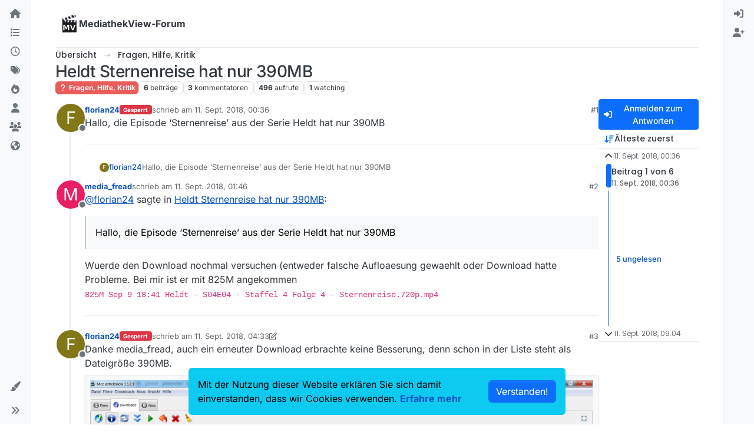

--- FILE ---
content_type: text/html; charset=utf-8
request_url: https://forum.mediathekview.de/topic/1735/heldt-sternenreise-hat-nur-390mb
body_size: 16554
content:
<!DOCTYPE html>
<html lang="de" data-dir="ltr" style="direction: ltr;">
<head>
<title>Heldt Sternenreise hat nur 390MB | MediathekView-Forum </title>
<meta name="viewport" content="width&#x3D;device-width, initial-scale&#x3D;1.0" />
	<meta name="content-type" content="text/html; charset=UTF-8" />
	<meta name="apple-mobile-web-app-capable" content="yes" />
	<meta name="mobile-web-app-capable" content="yes" />
	<meta property="og:site_name" content="MediathekView-Forum" />
	<meta name="msapplication-badge" content="frequency=30; polling-uri=https://forum.mediathekview.de/sitemap.xml" />
	<meta name="theme-color" content="#ffffff" />
	<meta name="keywords" content="MediathekView,Forum,Offiziell,ARD,ZDF,BR,ÖR,Öffentlich,Rechtliche,Mediathek,Download" />
	<meta name="msapplication-square150x150logo" content="/assets/uploads/system/site-logo.png" />
	<meta name="title" content="Heldt Sternenreise hat nur 390MB" />
	<meta property="og:title" content="Heldt Sternenreise hat nur 390MB" />
	<meta property="og:type" content="article" />
	<meta property="article:published_time" content="2018-09-11T00:36:11.330Z" />
	<meta property="article:modified_time" content="2018-09-11T09:04:48.539Z" />
	<meta property="article:section" content="Fragen, Hilfe, Kritik" />
	<meta name="description" content="Hallo, die Episode ‘Sternenreise’ aus der Serie Heldt  hat nur 390MB" />
	<meta property="og:description" content="Hallo, die Episode ‘Sternenreise’ aus der Serie Heldt  hat nur 390MB" />
	<meta property="og:image" content="https://forum.mediathekview.de/assets/uploads/system/site-logo.png" />
	<meta property="og:image:url" content="https://forum.mediathekview.de/assets/uploads/system/site-logo.png" />
	<meta property="og:image:width" content="undefined" />
	<meta property="og:image:height" content="undefined" />
	<meta property="og:url" content="https://forum.mediathekview.de/topic/1735/heldt-sternenreise-hat-nur-390mb" />
	
<link rel="stylesheet" type="text/css" href="/assets/client.css?v=6c48860fadd" />
<link rel="icon" type="image/x-icon" href="/assets/uploads/system/favicon.ico?v&#x3D;6c48860fadd" />
	<link rel="manifest" href="/manifest.webmanifest" crossorigin="use-credentials" />
	<link rel="search" type="application/opensearchdescription+xml" title="MediathekView-Forum" href="/osd.xml" />
	<link rel="apple-touch-icon" href="/assets/uploads/system/touchicon-orig.png" />
	<link rel="icon" sizes="36x36" href="/assets/uploads/system/touchicon-36.png" />
	<link rel="icon" sizes="48x48" href="/assets/uploads/system/touchicon-48.png" />
	<link rel="icon" sizes="72x72" href="/assets/uploads/system/touchicon-72.png" />
	<link rel="icon" sizes="96x96" href="/assets/uploads/system/touchicon-96.png" />
	<link rel="icon" sizes="144x144" href="/assets/uploads/system/touchicon-144.png" />
	<link rel="icon" sizes="192x192" href="/assets/uploads/system/touchicon-192.png" />
	<link rel="prefetch" href="/assets/src/modules/composer.js?v&#x3D;6c48860fadd" />
	<link rel="prefetch" href="/assets/src/modules/composer/uploads.js?v&#x3D;6c48860fadd" />
	<link rel="prefetch" href="/assets/src/modules/composer/drafts.js?v&#x3D;6c48860fadd" />
	<link rel="prefetch" href="/assets/src/modules/composer/tags.js?v&#x3D;6c48860fadd" />
	<link rel="prefetch" href="/assets/src/modules/composer/categoryList.js?v&#x3D;6c48860fadd" />
	<link rel="prefetch" href="/assets/src/modules/composer/resize.js?v&#x3D;6c48860fadd" />
	<link rel="prefetch" href="/assets/src/modules/composer/autocomplete.js?v&#x3D;6c48860fadd" />
	<link rel="prefetch" href="/assets/templates/composer.tpl?v&#x3D;6c48860fadd" />
	<link rel="prefetch" href="/assets/language/de/topic.json?v&#x3D;6c48860fadd" />
	<link rel="prefetch" href="/assets/language/de/modules.json?v&#x3D;6c48860fadd" />
	<link rel="prefetch" href="/assets/language/de/tags.json?v&#x3D;6c48860fadd" />
	<link rel="stylesheet" href="https://forum.mediathekview.de/assets/plugins/nodebb-plugin-emoji/emoji/styles.css?v&#x3D;6c48860fadd" />
	<link rel="prefetch stylesheet" href="/assets/plugins/nodebb-plugin-markdown/styles/default.css" />
	<link rel="prefetch" href="/assets/language/de/markdown.json?v&#x3D;6c48860fadd" />
	<link rel="canonical" href="https://forum.mediathekview.de/topic/1735/heldt-sternenreise-hat-nur-390mb" />
	<link rel="alternate" type="application/rss+xml" href="/topic/1735.rss" />
	<link rel="up" href="https://forum.mediathekview.de/category/4/fragen-hilfe-kritik" />
	<link rel="author" href="https://forum.mediathekview.de/user/florian24" />
	
<script>
var config = JSON.parse('{"relative_path":"","upload_url":"/assets/uploads","asset_base_url":"/assets","assetBaseUrl":"/assets","siteTitle":"MediathekView-Forum","browserTitle":"MediathekView-Forum","description":"Das offizelle Forum f\xFCr MediathekView","keywords":"MediathekView,Forum,Offiziell,ARD,ZDF,BR,\xD6R,\xD6ffentlich,Rechtliche,Mediathek,Download","brand:logo":"&#x2F;assets&#x2F;uploads&#x2F;system&#x2F;site-logo.png","titleLayout":"&#123;pageTitle&#125; | &#123;browserTitle&#125; ","showSiteTitle":true,"maintenanceMode":false,"postQueue":0,"minimumTitleLength":3,"maximumTitleLength":255,"minimumPostLength":8,"maximumPostLength":32767,"minimumTagsPerTopic":0,"maximumTagsPerTopic":5,"minimumTagLength":3,"maximumTagLength":15,"undoTimeout":0,"useOutgoingLinksPage":false,"allowGuestHandles":false,"allowTopicsThumbnail":true,"usePagination":true,"disableChat":false,"disableChatMessageEditing":false,"maximumChatMessageLength":1000,"socketioTransports":["polling","websocket"],"socketioOrigins":"https://forum.mediathekview.de:*","websocketAddress":"","maxReconnectionAttempts":5,"reconnectionDelay":1500,"topicsPerPage":20,"postsPerPage":20,"maximumFileSize":4096,"theme:id":"nodebb-theme-harmony","theme:src":"","defaultLang":"de","userLang":"de","loggedIn":false,"uid":-1,"cache-buster":"v=6c48860fadd","topicPostSort":"oldest_to_newest","categoryTopicSort":"recently_replied","csrf_token":false,"searchEnabled":true,"searchDefaultInQuick":"titles","bootswatchSkin":"","composer:showHelpTab":true,"enablePostHistory":true,"timeagoCutoff":30,"timeagoCodes":["af","am","ar","az-short","az","be","bg","bs","ca","cs","cy","da","de-short","de","dv","el","en-short","en","es-short","es","et","eu","fa-short","fa","fi","fr-short","fr","gl","he","hr","hu","hy","id","is","it-short","it","ja","jv","ko","ky","lt","lv","mk","nl","no","pl","pt-br-short","pt-br","pt-short","pt","ro","rs","ru","rw","si","sk","sl","sq","sr","sv","th","tr-short","tr","uk","ur","uz","vi","zh-CN","zh-TW"],"cookies":{"enabled":true,"message":"Mit der Nutzung dieser Website erkl\xE4ren Sie sich damit einverstanden, dass wir Cookies verwenden.","dismiss":"[[global:cookies.accept]]","link":"[[global:cookies.learn-more]]","link_url":"https:&#x2F;&#x2F;www.cookiesandyou.com"},"thumbs":{"size":512},"emailPrompt":1,"useragent":{"isSafari":false},"fontawesome":{"pro":false,"styles":["solid","brands","regular"],"version":"6.7.2"},"activitypub":{"probe":0},"acpLang":"undefined","topicSearchEnabled":false,"disableCustomUserSkins":false,"defaultBootswatchSkin":"","theme":{"enableQuickReply":true,"enableBreadcrumbs":true,"centerHeaderElements":false,"mobileTopicTeasers":true,"stickyToolbar":true,"topicSidebarTools":true,"topMobilebar":false,"autohideBottombar":true,"openSidebars":false,"chatModals":false},"openDraftsOnPageLoad":false,"2factor":{"hasKey":false},"composer-default":{"composeRouteEnabled":"off","hidePreviewOnOpen":"off"},"emojiCustomFirst":false,"markdown":{"highlight":1,"highlightLinesLanguageList":"[]","hljsLanguages":["common"],"theme":"default.css","defaultHighlightLanguage":"","externalMark":false},"question-and-answer":{}}');
var app = {
user: JSON.parse('{"uid":-1,"username":"Gast","displayname":"Gast","userslug":"","fullname":"Gast","email":"","icon:text":"?","icon:bgColor":"#aaa","groupTitle":"","groupTitleArray":[],"status":"offline","reputation":0,"email:confirmed":false,"unreadData":{"":{},"new":{},"watched":{},"unreplied":{}},"isAdmin":false,"isGlobalMod":false,"isMod":false,"privileges":{"chat":false,"chat:privileged":false,"upload:post:image":false,"upload:post:file":false,"signature":false,"invite":false,"group:create":false,"search:content":false,"search:users":false,"search:tags":false,"view:users":false,"view:tags":true,"view:groups":false,"local:login":false,"ban":false,"mute":false,"view:users:info":false},"blocks":[],"timeagoCode":"de","offline":true,"lastRoomId":null,"isEmailConfirmSent":false}')
};
document.documentElement.style.setProperty('--panel-offset', `0px`);
</script>



<!-- Matomo -->
<script type="text/javascript">
  var _paq = window._paq = window._paq || [];
  /* tracker methods like "setCustomDimension" should be called before "trackPageView" */
  _paq.push(['trackPageView']);
  _paq.push(['enableLinkTracking']);
  (function() {
    var u="https://analyse.elaon.de/";
    _paq.push(['setTrackerUrl', u+'matomo.php']);
    _paq.push(['setSiteId', '5']);
    var d=document, g=d.createElement('script'), s=d.getElementsByTagName('script')[0];
    g.type='text/javascript'; g.async=true; g.src=u+'matomo.js'; s.parentNode.insertBefore(g,s);
  })();
</script>
<noscript><p><img src="https://analyse.elaon.de/matomo.php?idsite=5&amp;rec=1" style="border:0;" alt="" /></p></noscript>
<!-- End Matomo Code -->






</head>
<body class="page-topic page-topic-1735 page-topic-heldt-sternenreise-hat-nur-390mb template-topic page-topic-category-4 page-topic-category-fragen-hilfe-kritik parent-category-4 page-status-200 theme-harmony user-guest skin-noskin">
<a class="visually-hidden-focusable position-absolute top-0 start-0 p-3 m-3 bg-body" style="z-index: 1021;" href="#content">Skip to content</a>

<div class="layout-container d-flex justify-content-between pb-4 pb-md-0">
<nav component="sidebar/left" class=" text-dark bg-light sidebar sidebar-left start-0 border-end vh-100 d-none d-lg-flex flex-column justify-content-between sticky-top">
<ul id="main-nav" class="list-unstyled d-flex flex-column w-100 gap-2 mt-2 overflow-y-auto">


<li class="nav-item mx-2 " title="">
<a class="nav-link navigation-link d-flex gap-2 justify-content-between align-items-center "  href="&#x2F;"  >
<span class="d-flex gap-2 align-items-center text-nowrap truncate-open">
<span class="position-relative">

<i class="fa fa-fw fa-house fa-solid" data-content=""></i>
<span component="navigation/count" class="visible-closed position-absolute top-0 start-100 translate-middle badge rounded-1 bg-primary hidden"></span>

</span>

</span>
<span component="navigation/count" class="visible-open badge rounded-1 bg-primary hidden"></span>
</a>

</li>



<li class="nav-item mx-2 " title="Kategorien">
<a class="nav-link navigation-link d-flex gap-2 justify-content-between align-items-center "  href="&#x2F;categories"  aria-label="Kategorien">
<span class="d-flex gap-2 align-items-center text-nowrap truncate-open">
<span class="position-relative">

<i class="fa fa-fw fa-list" data-content=""></i>
<span component="navigation/count" class="visible-closed position-absolute top-0 start-100 translate-middle badge rounded-1 bg-primary hidden"></span>

</span>
<span class="nav-text small visible-open fw-semibold text-truncate">Kategorien</span>
</span>
<span component="navigation/count" class="visible-open badge rounded-1 bg-primary hidden"></span>
</a>

</li>



<li class="nav-item mx-2 " title="Aktuell">
<a class="nav-link navigation-link d-flex gap-2 justify-content-between align-items-center "  href="&#x2F;recent"  aria-label="Aktuell">
<span class="d-flex gap-2 align-items-center text-nowrap truncate-open">
<span class="position-relative">

<i class="fa fa-fw fa-clock-o" data-content=""></i>
<span component="navigation/count" class="visible-closed position-absolute top-0 start-100 translate-middle badge rounded-1 bg-primary hidden"></span>

</span>
<span class="nav-text small visible-open fw-semibold text-truncate">Aktuell</span>
</span>
<span component="navigation/count" class="visible-open badge rounded-1 bg-primary hidden"></span>
</a>

</li>



<li class="nav-item mx-2 " title="Tags">
<a class="nav-link navigation-link d-flex gap-2 justify-content-between align-items-center "  href="&#x2F;tags"  aria-label="Tags">
<span class="d-flex gap-2 align-items-center text-nowrap truncate-open">
<span class="position-relative">

<i class="fa fa-fw fa-tags" data-content=""></i>
<span component="navigation/count" class="visible-closed position-absolute top-0 start-100 translate-middle badge rounded-1 bg-primary hidden"></span>

</span>
<span class="nav-text small visible-open fw-semibold text-truncate">Tags</span>
</span>
<span component="navigation/count" class="visible-open badge rounded-1 bg-primary hidden"></span>
</a>

</li>



<li class="nav-item mx-2 " title="Beliebt">
<a class="nav-link navigation-link d-flex gap-2 justify-content-between align-items-center "  href="&#x2F;popular"  aria-label="Beliebt">
<span class="d-flex gap-2 align-items-center text-nowrap truncate-open">
<span class="position-relative">

<i class="fa fa-fw fa-fire" data-content=""></i>
<span component="navigation/count" class="visible-closed position-absolute top-0 start-100 translate-middle badge rounded-1 bg-primary hidden"></span>

</span>
<span class="nav-text small visible-open fw-semibold text-truncate">Beliebt</span>
</span>
<span component="navigation/count" class="visible-open badge rounded-1 bg-primary hidden"></span>
</a>

</li>



<li class="nav-item mx-2 " title="Benutzer">
<a class="nav-link navigation-link d-flex gap-2 justify-content-between align-items-center "  href="&#x2F;users"  aria-label="Benutzer">
<span class="d-flex gap-2 align-items-center text-nowrap truncate-open">
<span class="position-relative">

<i class="fa fa-fw fa-user" data-content=""></i>
<span component="navigation/count" class="visible-closed position-absolute top-0 start-100 translate-middle badge rounded-1 bg-primary hidden"></span>

</span>
<span class="nav-text small visible-open fw-semibold text-truncate">Benutzer</span>
</span>
<span component="navigation/count" class="visible-open badge rounded-1 bg-primary hidden"></span>
</a>

</li>



<li class="nav-item mx-2 " title="Gruppen">
<a class="nav-link navigation-link d-flex gap-2 justify-content-between align-items-center "  href="&#x2F;groups"  aria-label="Gruppen">
<span class="d-flex gap-2 align-items-center text-nowrap truncate-open">
<span class="position-relative">

<i class="fa fa-fw fa-group" data-content=""></i>
<span component="navigation/count" class="visible-closed position-absolute top-0 start-100 translate-middle badge rounded-1 bg-primary hidden"></span>

</span>
<span class="nav-text small visible-open fw-semibold text-truncate">Gruppen</span>
</span>
<span component="navigation/count" class="visible-open badge rounded-1 bg-primary hidden"></span>
</a>

</li>



<li class="nav-item mx-2 " title="MediathekView-Homepage">
<a class="nav-link navigation-link d-flex gap-2 justify-content-between align-items-center "  href="https:&#x2F;&#x2F;mediathekview.de"  target="_blank" >
<span class="d-flex gap-2 align-items-center text-nowrap truncate-open">
<span class="position-relative">

<i class="fa fa-fw fa-globe fa-solid" data-content=""></i>
<span component="navigation/count" class="visible-closed position-absolute top-0 start-100 translate-middle badge rounded-1 bg-primary hidden"></span>

</span>

</span>
<span component="navigation/count" class="visible-open badge rounded-1 bg-primary hidden"></span>
</a>

</li>


</ul>
<div class="sidebar-toggle-container align-self-start">

<div class="dropend m-2" component="skinSwitcher" title="Skins">
<a data-bs-toggle="dropdown" href="#" role="button" class="nav-link position-relative" aria-haspopup="true" aria-expanded="false" aria-label="Skins">
<span class="justify-content-between w-100">
<span class="d-flex gap-2 align-items-center text-nowrap truncate-open">
<span>
<i component="skinSwitcher/icon" class="fa fa-fw fa-paintbrush"></i>
</span>
<span class="nav-text small visible-open fw-semibold">Skins</span>
</span>
</span>
</a>
<ul class="dropdown-menu p-1 text-sm overflow-auto p-1" role="menu">
<div class="d-flex">
<div>
<li class="dropdown-header">Light</li>
<div class="d-grid" style="grid-template-columns: 1fr 1fr;">

<li>
<a href="#" class="dropdown-item rounded-1" data-value="brite" role="menuitem">Brite <i class="fa fa-fw fa-check  invisible "></i></a>
</li>

<li>
<a href="#" class="dropdown-item rounded-1" data-value="cerulean" role="menuitem">Cerulean <i class="fa fa-fw fa-check  invisible "></i></a>
</li>

<li>
<a href="#" class="dropdown-item rounded-1" data-value="cosmo" role="menuitem">Cosmo <i class="fa fa-fw fa-check  invisible "></i></a>
</li>

<li>
<a href="#" class="dropdown-item rounded-1" data-value="flatly" role="menuitem">Flatly <i class="fa fa-fw fa-check  invisible "></i></a>
</li>

<li>
<a href="#" class="dropdown-item rounded-1" data-value="journal" role="menuitem">Journal <i class="fa fa-fw fa-check  invisible "></i></a>
</li>

<li>
<a href="#" class="dropdown-item rounded-1" data-value="litera" role="menuitem">Litera <i class="fa fa-fw fa-check  invisible "></i></a>
</li>

<li>
<a href="#" class="dropdown-item rounded-1" data-value="lumen" role="menuitem">Lumen <i class="fa fa-fw fa-check  invisible "></i></a>
</li>

<li>
<a href="#" class="dropdown-item rounded-1" data-value="lux" role="menuitem">Lux <i class="fa fa-fw fa-check  invisible "></i></a>
</li>

<li>
<a href="#" class="dropdown-item rounded-1" data-value="materia" role="menuitem">Materia <i class="fa fa-fw fa-check  invisible "></i></a>
</li>

<li>
<a href="#" class="dropdown-item rounded-1" data-value="minty" role="menuitem">Minty <i class="fa fa-fw fa-check  invisible "></i></a>
</li>

<li>
<a href="#" class="dropdown-item rounded-1" data-value="morph" role="menuitem">Morph <i class="fa fa-fw fa-check  invisible "></i></a>
</li>

<li>
<a href="#" class="dropdown-item rounded-1" data-value="pulse" role="menuitem">Pulse <i class="fa fa-fw fa-check  invisible "></i></a>
</li>

<li>
<a href="#" class="dropdown-item rounded-1" data-value="sandstone" role="menuitem">Sandstone <i class="fa fa-fw fa-check  invisible "></i></a>
</li>

<li>
<a href="#" class="dropdown-item rounded-1" data-value="simplex" role="menuitem">Simplex <i class="fa fa-fw fa-check  invisible "></i></a>
</li>

<li>
<a href="#" class="dropdown-item rounded-1" data-value="sketchy" role="menuitem">Sketchy <i class="fa fa-fw fa-check  invisible "></i></a>
</li>

<li>
<a href="#" class="dropdown-item rounded-1" data-value="spacelab" role="menuitem">Spacelab <i class="fa fa-fw fa-check  invisible "></i></a>
</li>

<li>
<a href="#" class="dropdown-item rounded-1" data-value="united" role="menuitem">United <i class="fa fa-fw fa-check  invisible "></i></a>
</li>

<li>
<a href="#" class="dropdown-item rounded-1" data-value="yeti" role="menuitem">Yeti <i class="fa fa-fw fa-check  invisible "></i></a>
</li>

<li>
<a href="#" class="dropdown-item rounded-1" data-value="zephyr" role="menuitem">Zephyr <i class="fa fa-fw fa-check  invisible "></i></a>
</li>

</div>
</div>
<div>
<li class="dropdown-header">Dark</li>

<li>
<a href="#" class="dropdown-item rounded-1" data-value="cyborg" role="menuitem">Cyborg <i class="fa fa-fw fa-check  invisible "></i></a>
</li>

<li>
<a href="#" class="dropdown-item rounded-1" data-value="darkly" role="menuitem">Darkly <i class="fa fa-fw fa-check  invisible "></i></a>
</li>

<li>
<a href="#" class="dropdown-item rounded-1" data-value="quartz" role="menuitem">Quartz <i class="fa fa-fw fa-check  invisible "></i></a>
</li>

<li>
<a href="#" class="dropdown-item rounded-1" data-value="slate" role="menuitem">Slate <i class="fa fa-fw fa-check  invisible "></i></a>
</li>

<li>
<a href="#" class="dropdown-item rounded-1" data-value="solar" role="menuitem">Solar <i class="fa fa-fw fa-check  invisible "></i></a>
</li>

<li>
<a href="#" class="dropdown-item rounded-1" data-value="superhero" role="menuitem">Superhero <i class="fa fa-fw fa-check  invisible "></i></a>
</li>

<li>
<a href="#" class="dropdown-item rounded-1" data-value="vapor" role="menuitem">Vapor <i class="fa fa-fw fa-check  invisible "></i></a>
</li>

</div>
</div>
<hr class="my-1"/>
<div class="d-grid" style="grid-template-columns: 1fr 1fr;">

<li>
<a href="#" class="dropdown-item rounded-1" data-value="" role="menuitem">Standard: (Kein Skin) <i class="fa fa-fw fa-check "></i></a>
</li>

<li>
<a href="#" class="dropdown-item rounded-1" data-value="noskin" role="menuitem">Kein Skin <i class="fa fa-fw fa-check  invisible "></i></a>
</li>


</div>
</ul>
</div>

<div class="sidebar-toggle m-2 d-none d-lg-block">
<a href="#" role="button" component="sidebar/toggle" class="nav-link d-flex gap-2 align-items-center p-2 pointer w-100 text-nowrap" title="Ausklappen" aria-label="Sidebar Toggle">
<i class="fa fa-fw fa-angles-right"></i>
<i class="fa fa-fw fa-angles-left"></i>
<span class="nav-text visible-open fw-semibold small lh-1">Einklappen</span>
</a>
</div>
</div>
</nav>
<main id="panel" class="d-flex flex-column gap-3 flex-grow-1 mt-3" style="min-width: 0;">

<div class="container-lg px-md-4 brand-container">
<div class="col-12 d-flex border-bottom pb-3 ">

<div component="brand/wrapper" class="d-flex align-items-center gap-3 p-2 rounded-1 align-content-stretch ">

<a component="brand/anchor" href="/" title="Markenlogo">
<img component="brand/logo" alt="MediathekView Logo" class="" src="/assets/uploads/system/site-logo.png?v=6c48860fadd" />
</a>


<a component="siteTitle" class="text-truncate align-self-stretch align-items-center d-flex" href="/">
<h1 class="fs-6 fw-bold text-body mb-0">MediathekView-Forum</h1>
</a>

</div>


</div>
</div>

<div class="container-lg px-md-4 d-flex flex-column gap-3 h-100 mb-5 mb-lg-0" id="content">
<noscript>
<div class="alert alert-danger">
<p>
Your browser does not seem to support JavaScript. As a result, your viewing experience will be diminished, and you have been placed in <strong>read-only mode</strong>.
</p>
<p>
Please download a browser that supports JavaScript, or enable it if it's disabled (i.e. NoScript).
</p>
</div>
</noscript>
<script type="application/ld+json">{
"@context": "https://schema.org",
"@type": "BreadcrumbList",
"itemListElement": [{
"@type": "ListItem",
"position": 1,
"name": "MediathekView-Forum",
"item": "https://forum.mediathekview.de"
}
,{
"@type": "ListItem",
"position": 2,
"name": "Fragen, Hilfe, Kritik"
,"item": "https://forum.mediathekview.de/category/4/fragen-hilfe-kritik"
},{
"@type": "ListItem",
"position": 3,
"name": "Heldt Sternenreise hat nur 390MB"

}
]}</script>


<ol class="breadcrumb mb-0 " itemscope="itemscope" itemprop="breadcrumb" itemtype="http://schema.org/BreadcrumbList">

<li itemscope="itemscope" itemprop="itemListElement" itemtype="http://schema.org/ListItem" class="breadcrumb-item ">
<meta itemprop="position" content="1" />
<a href="https://forum.mediathekview.de" itemprop="item">
<span class="fw-semibold" itemprop="name">Übersicht</span>
</a>
</li>

<li itemscope="itemscope" itemprop="itemListElement" itemtype="http://schema.org/ListItem" class="breadcrumb-item ">
<meta itemprop="position" content="2" />
<a href="https://forum.mediathekview.de/category/4/fragen-hilfe-kritik" itemprop="item">
<span class="fw-semibold" itemprop="name">Fragen, Hilfe, Kritik</span>
</a>
</li>

<li component="breadcrumb/current" itemscope="itemscope" itemprop="itemListElement" itemtype="http://schema.org/ListItem" class="breadcrumb-item active">
<meta itemprop="position" content="3" />

<span class="fw-semibold" itemprop="name">Heldt Sternenreise hat nur 390MB</span>

</li>

</ol>



<div class="flex-fill" itemid="/topic/1735/heldt-sternenreise-hat-nur-390mb" itemscope itemtype="https://schema.org/DiscussionForumPosting">
<meta itemprop="headline" content="Heldt Sternenreise hat nur 390MB">
<meta itemprop="text" content="Heldt Sternenreise hat nur 390MB">
<meta itemprop="url" content="/topic/1735/heldt-sternenreise-hat-nur-390mb">
<meta itemprop="datePublished" content="2018-09-11T00:36:11.330Z">
<meta itemprop="dateModified" content="2018-09-11T09:04:48.539Z">
<div itemprop="author" itemscope itemtype="https://schema.org/Person">
<meta itemprop="name" content="florian24">
<meta itemprop="url" content="/user/florian24">
</div>
<div class="d-flex flex-column gap-3">
<div class="d-flex gap-2 flex-wrap flex-column flex-md-row justify-content-between">
<div class="d-flex flex-column gap-3">
<h1 component="post/header" class="tracking-tight fw-semibold fs-3 mb-0 text-break ">
<span class="topic-title" component="topic/title">Heldt Sternenreise hat nur 390MB</span>
</h1>
<div class="topic-info d-flex gap-2 align-items-center flex-wrap ">
<span component="topic/labels" class="d-flex gap-2 hidden">
<span component="topic/scheduled" class="badge badge border border-gray-300 text-body hidden">
<i class="fa fa-clock-o"></i> Geplant
</span>
<span component="topic/pinned" class="badge badge border border-gray-300 text-body hidden">
<i class="fa fa-thumb-tack"></i> Angeheftet
</span>
<span component="topic/locked" class="badge badge border border-gray-300 text-body hidden">
<i class="fa fa-lock"></i> Gesperrt
</span>
<a component="topic/moved" href="/category/" class="badge badge border border-gray-300 text-body text-decoration-none hidden">
<i class="fa fa-arrow-circle-right"></i> Verschoben
</a>

</span>
<a href="/category/4/fragen-hilfe-kritik" class="badge px-1 text-truncate text-decoration-none border" style="color: #ffffff;background-color: #e95c5a;border-color: #e95c5a!important; max-width: 70vw;">
			<i class="fa fa-fw fa-question"></i>
			Fragen, Hilfe, Kritik
		</a>
<div data-tid="1735" component="topic/tags" class="lh-1 tags tag-list d-flex flex-wrap hidden-xs hidden-empty gap-2"></div>
<div class="d-flex gap-2"><span class="badge text-body border border-gray-300 stats text-xs">
<i class="fa-regular fa-fw fa-message visible-xs-inline" title="Beiträge"></i>
<span component="topic/post-count" title="6" class="fw-bold">6</span>
<span class="hidden-xs text-lowercase fw-normal">Beiträge</span>
</span>
<span class="badge text-body border border-gray-300 stats text-xs">
<i class="fa fa-fw fa-user visible-xs-inline" title="Kommentatoren"></i>
<span title="3" class="fw-bold">3</span>
<span class="hidden-xs text-lowercase fw-normal">Kommentatoren</span>
</span>
<span class="badge text-body border border-gray-300 stats text-xs">
<i class="fa fa-fw fa-eye visible-xs-inline" title="Aufrufe"></i>
<span class="fw-bold" title="496">496</span>
<span class="hidden-xs text-lowercase fw-normal">Aufrufe</span>
</span>

<span class="badge text-body border border-gray-300 stats text-xs">
<i class="fa fa-fw fa-bell-o visible-xs-inline" title="Watching"></i>
<span class="fw-bold" title="496">1</span>
<span class="hidden-xs text-lowercase fw-normal">Watching</span>
</span>
</div>
</div>
</div>
<div class="d-flex flex-wrap gap-2 align-items-start mt-2 hidden-empty " component="topic/thumb/list">
</div>
</div>
<div class="row mb-4 mb-lg-0">
<div class="topic col-lg-12">
<div class="sticky-tools d-block d-lg-none" style="top: 0;">
<nav class="d-flex flex-nowrap my-2 p-0 border-0 rounded topic-main-buttons">
<div class="d-flex flex-row p-2 text-bg-light border rounded w-100 align-items-center">
<div class="d-flex me-auto mb-0 gap-2 align-items-center flex-wrap">


<div class="btn-group bottom-sheet" component="thread/sort">
<button class="btn btn-ghost btn-sm ff-secondary d-flex gap-2 align-items-center dropdown-toggle text-truncate" data-bs-toggle="dropdown" aria-haspopup="true" aria-expanded="false" aria-label="Post sort option, Älteste zuerst">
<i class="fa fa-fw fa-arrow-down-wide-short text-primary"></i>
<span class="d-none d-md-inline fw-semibold text-truncate text-nowrap">Älteste zuerst</span>
</button>
<ul class="dropdown-menu p-1 text-sm" role="menu">
<li>
<a class="dropdown-item rounded-1 d-flex align-items-center gap-2" href="#" class="oldest_to_newest" data-sort="oldest_to_newest" role="menuitem">
<span class="flex-grow-1">Älteste zuerst</span>
<i class="flex-shrink-0 fa fa-fw text-secondary"></i>
</a>
</li>
<li>
<a class="dropdown-item rounded-1 d-flex align-items-center gap-2" href="#" class="newest_to_oldest" data-sort="newest_to_oldest" role="menuitem">
<span class="flex-grow-1">Neuste zuerst</span>
<i class="flex-shrink-0 fa fa-fw text-secondary"></i>
</a>
</li>
<li>
<a class="dropdown-item rounded-1 d-flex align-items-center gap-2" href="#" class="most_votes" data-sort="most_votes" role="menuitem">
<span class="flex-grow-1">Meiste Stimmen</span>
<i class="flex-shrink-0 fa fa-fw text-secondary"></i>
</a>
</li>
</ul>
</div>


<a class="btn btn-ghost btn-sm d-none d-lg-flex align-items-center align-self-stretch" target="_blank" href="/topic/1735.rss" title="RSS Feed"><i class="fa fa-rss text-primary"></i></a>

</div>
<div component="topic/reply/container" class="btn-group hidden">
<a href="/compose?tid=1735" class="d-flex  gap-2 align-items-center btn btn-sm btn-primary fw-semibold" component="topic/reply" data-ajaxify="false" role="button"><i class="fa fa-fw fa-reply "></i><span class="d-none d-md-block text-truncate text-nowrap">Antworten</span></a>
<button type="button" class="btn btn-sm btn-primary dropdown-toggle flex-0" data-bs-toggle="dropdown" aria-haspopup="true" aria-expanded="false" aria-label="Antwortoptionen">
<span class="caret"></span>
</button>
<ul class="dropdown-menu dropdown-menu-end p-1 text-sm" role="menu">
<li><a class="dropdown-item rounded-1" href="#" component="topic/reply-as-topic" role="menuitem">In einem neuen Thema antworten</a></li>
</ul>
</div>


<a component="topic/reply/guest" href="/login" class="d-flex gap-2 align-items-center fw-semibold btn btn-sm btn-primary"><i class="fa fa-fw fa-sign-in "></i><span>Anmelden zum Antworten</span></a>


</div>
</nav>
</div>



<div component="topic/deleted/message" class="alert alert-warning d-flex justify-content-between flex-wrap hidden">
<span>Dieses Thema wurde gelöscht. Nur Nutzer mit entsprechenden Rechten können es sehen.</span>
<span>

</span>
</div>

<div class="d-flex gap-0 gap-lg-5">
<div class="posts-container" style="min-width: 0;">
<ul component="topic" class="posts timeline list-unstyled p-0 py-3" style="min-width: 0;" data-tid="1735" data-cid="4">

<li component="post" class="   topic-owner-post" data-index="0" data-pid="9970" data-uid="1685" data-timestamp="1536626171330" data-username="florian24" data-userslug="florian24" itemprop="comment" itemtype="http://schema.org/Comment" itemscope>
<a component="post/anchor" data-index="0" id="1"></a>
<meta itemprop="datePublished" content="2018-09-11T00:36:11.330Z">



<div class="d-flex align-items-start gap-3 post-container-parent">
<div class="bg-body d-none d-sm-block rounded-circle" style="outline: 2px solid var(--bs-body-bg);">
<a class="d-inline-block position-relative text-decoration-none" href="/user/florian24" aria-label="Profile page for user florian24">
<span title="florian24" data-uid="1685" class="avatar  avatar-rounded" component="user/picture" style="--avatar-size: 48px; background-color: #827717">F</span>

<span component="user/status" class="position-absolute top-100 start-100 border border-white border-2 rounded-circle status offline"><span class="visually-hidden">Offline</span></span>

</a>
</div>
<div class="post-container d-flex gap-2 flex-grow-1 flex-column w-100" style="min-width:0;">
<div class="d-flex align-items-start justify-content-between gap-1 flex-nowrap w-100 post-header" itemprop="author" itemscope itemtype="https://schema.org/Person">
<div class="d-flex gap-1 flex-wrap align-items-center text-truncate">
<meta itemprop="name" content="florian24">
<meta itemprop="url" content="/user/florian24">
<div class="d-flex flex-nowrap gap-1 align-items-center text-truncate">
<div class="bg-body d-sm-none">
<a class="d-inline-block position-relative text-decoration-none" href="/user/florian24">
<span title="florian24" data-uid="1685" class="avatar  avatar-rounded" component="user/picture" style="--avatar-size: 20px; background-color: #827717">F</span>

<span component="user/status" class="position-absolute top-100 start-100 border border-white border-2 rounded-circle status offline"><span class="visually-hidden">Offline</span></span>

</a>
</div>
<a class="fw-bold text-nowrap text-truncate" href="/user/florian24" data-username="florian24" data-uid="1685">florian24</a>
</div>


<span class="badge bg-danger rounded-1">Gesperrt</span>

<div class="d-flex gap-1 align-items-center">
<span class="text-muted">schrieb am <a href="/post/9970" class="timeago text-muted" title="2018-09-11T00:36:11.330Z"></a></span>
<i component="post/edit-indicator" class="fa fa-edit text-muted edit-icon hidden" title="Bearbeitet Invalid Date"></i>
<span data-editor="" component="post/editor" class="visually-hidden">zuletzt editiert von  <span class="timeago" title="Invalid Date"></span></span>
</div>

</div>
<div class="d-flex align-items-center gap-1 justify-content-end">
<span class="bookmarked opacity-0 text-primary"><i class="fa fa-bookmark-o"></i></span>
<a href="/post/9970" class="post-index text-muted d-none d-md-inline">#1</a>
</div>
</div>
<div class="content text-break" component="post/content" itemprop="text">
<p dir="auto">Hallo, die Episode ‘Sternenreise’ aus der Serie Heldt  hat nur 390MB</p>

</div>
<div component="post/footer" class="post-footer border-bottom pb-2">

<div class="d-flex flex-wrap-reverse gap-2 justify-content-between">

<a component="post/reply-count" data-target-component="post/replies/container" href="#" class="d-flex gap-2 align-items-center btn btn-ghost ff-secondary border rounded-1 p-1 text-muted text-decoration-none text-xs hidden">
<span component="post/reply-count/avatars" class="d-flex gap-1 ">

<span><span title="media_fread" data-uid="1270" class="avatar avatar-tooltip avatar-rounded" component="avatar/icon" style="--avatar-size: 20px; background-color: #e91e63">M</span></span>


</span>
<span class="ms-2 replies-count fw-semibold text-nowrap" component="post/reply-count/text" data-replies="1">1 Antwort</span>
<span class="ms-2 replies-last hidden-xs fw-semibold">Letzte Antwort <span class="timeago" title="2018-09-11T01:46:59.828Z"></span></span>
<i class="fa fa-fw fa-chevron-down" component="post/replies/open"></i>
</a>

<div component="post/actions" class="d-flex flex-grow-1 align-items-center justify-content-end gap-1 post-tools">
<!-- This partial intentionally left blank; overwritten by nodebb-plugin-reactions -->
<a component="post/reply" href="#" class="btn btn-ghost btn-sm hidden" title="Antworten"><i class="fa fa-fw fa-reply text-primary"></i></a>
<a component="post/quote" href="#" class="btn btn-ghost btn-sm hidden" title="Zitieren"><i class="fa fa-fw fa-quote-right text-primary"></i></a>


<span component="post/tools" class="dropdown bottom-sheet hidden">
<a class="btn btn-ghost btn-sm ff-secondary dropdown-toggle" href="#" data-bs-toggle="dropdown" aria-haspopup="true" aria-expanded="false" aria-label="Post tools"><i class="fa fa-fw fa-ellipsis-v text-primary"></i></a>
<ul class="dropdown-menu dropdown-menu-end p-1 text-sm" role="menu"></ul>
</span>
</div>
</div>
<div component="post/replies/container" class="my-2 col-11 border rounded-1 p-3 hidden-empty"></div>
</div>
</div>
</div>

</li>




<li component="post" class="pt-4   " data-index="1" data-pid="9971" data-uid="1270" data-timestamp="1536630419828" data-username="media_fread" data-userslug="media_fread" itemprop="comment" itemtype="http://schema.org/Comment" itemscope>
<a component="post/anchor" data-index="1" id="2"></a>
<meta itemprop="datePublished" content="2018-09-11T01:46:59.828Z">



<div component="post/parent" data-collapsed="true" data-parent-pid="9970" data-uid="1685" class="btn btn-ghost btn-sm d-flex gap-2 text-start flex-row mb-2" style="font-size: 13px;">
<div class="d-flex gap-2 text-nowrap">
<div class="d-flex flex-nowrap gap-1 align-items-center">
<a href="/user/florian24" class="text-decoration-none lh-1"><span title="florian24" data-uid="1685" class="avatar not-responsive align-middle avatar-rounded" component="avatar/icon" style="--avatar-size: 16px; background-color: #827717">F</span></a>
<a class="fw-semibold text-truncate" style="max-width: 150px;" href="/user/florian24">florian24</a>
</div>
<a href="/post/9970" class="text-muted timeago text-nowrap hidden" title="2018-09-11T00:36:11.330Z"></a>
</div>
<div component="post/parent/content" class="text-muted line-clamp-1 text-break w-100"><p dir="auto">Hallo, die Episode ‘Sternenreise’ aus der Serie Heldt  hat nur 390MB</p>
</div>
</div>

<div class="d-flex align-items-start gap-3 post-container-parent">
<div class="bg-body d-none d-sm-block rounded-circle" style="outline: 2px solid var(--bs-body-bg);">
<a class="d-inline-block position-relative text-decoration-none" href="/user/media_fread" aria-label="Profile page for user media_fread">
<span title="media_fread" data-uid="1270" class="avatar  avatar-rounded" component="user/picture" style="--avatar-size: 48px; background-color: #e91e63">M</span>

<span component="user/status" class="position-absolute top-100 start-100 border border-white border-2 rounded-circle status offline"><span class="visually-hidden">Offline</span></span>

</a>
</div>
<div class="post-container d-flex gap-2 flex-grow-1 flex-column w-100" style="min-width:0;">
<div class="d-flex align-items-start justify-content-between gap-1 flex-nowrap w-100 post-header" itemprop="author" itemscope itemtype="https://schema.org/Person">
<div class="d-flex gap-1 flex-wrap align-items-center text-truncate">
<meta itemprop="name" content="media_fread">
<meta itemprop="url" content="/user/media_fread">
<div class="d-flex flex-nowrap gap-1 align-items-center text-truncate">
<div class="bg-body d-sm-none">
<a class="d-inline-block position-relative text-decoration-none" href="/user/media_fread">
<span title="media_fread" data-uid="1270" class="avatar  avatar-rounded" component="user/picture" style="--avatar-size: 20px; background-color: #e91e63">M</span>

<span component="user/status" class="position-absolute top-100 start-100 border border-white border-2 rounded-circle status offline"><span class="visually-hidden">Offline</span></span>

</a>
</div>
<a class="fw-bold text-nowrap text-truncate" href="/user/media_fread" data-username="media_fread" data-uid="1270">media_fread</a>
</div>


<div class="d-flex gap-1 align-items-center">
<span class="text-muted">schrieb am <a href="/post/9971" class="timeago text-muted" title="2018-09-11T01:46:59.828Z"></a></span>
<i component="post/edit-indicator" class="fa fa-edit text-muted edit-icon hidden" title="Bearbeitet Invalid Date"></i>
<span data-editor="" component="post/editor" class="visually-hidden">zuletzt editiert von  <span class="timeago" title="Invalid Date"></span></span>
</div>

</div>
<div class="d-flex align-items-center gap-1 justify-content-end">
<span class="bookmarked opacity-0 text-primary"><i class="fa fa-bookmark-o"></i></span>
<a href="/post/9971" class="post-index text-muted d-none d-md-inline">#2</a>
</div>
</div>
<div class="content text-break" component="post/content" itemprop="text">
<p dir="auto"><a class="plugin-mentions-user plugin-mentions-a" href="/user/florian24" aria-label="Profile: florian24">@<bdi>florian24</bdi></a> sagte in <a href="/post/9970">Heldt Sternenreise hat nur 390MB</a>:</p>
<blockquote>
<p dir="auto">Hallo, die Episode ‘Sternenreise’ aus der Serie Heldt  hat nur 390MB</p>
</blockquote>
<p dir="auto">Wuerde den Download nochmal versuchen (entweder falsche Aufloaesung gewaehlt oder Download hatte Probleme. Bei mir ist er mit 825M angekommen<br />
<code>825M Sep  9 18:41 Heldt - S04E04 - Staffel 4 Folge 4 - Sternenreise.720p.mp4</code></p>

</div>
<div component="post/footer" class="post-footer border-bottom pb-2">

<div class="d-flex flex-wrap-reverse gap-2 justify-content-end">

<a component="post/reply-count" data-target-component="post/replies/container" href="#" class="d-flex gap-2 align-items-center btn btn-ghost ff-secondary border rounded-1 p-1 text-muted text-decoration-none text-xs hidden">
<span component="post/reply-count/avatars" class="d-flex gap-1 ">


</span>
<span class="ms-2 replies-count fw-semibold text-nowrap" component="post/reply-count/text" data-replies="0">1 Antwort</span>
<span class="ms-2 replies-last hidden-xs fw-semibold">Letzte Antwort <span class="timeago" title=""></span></span>
<i class="fa fa-fw fa-chevron-down" component="post/replies/open"></i>
</a>

<div component="post/actions" class="d-flex flex-grow-1 align-items-center justify-content-end gap-1 post-tools">
<!-- This partial intentionally left blank; overwritten by nodebb-plugin-reactions -->
<a component="post/reply" href="#" class="btn btn-ghost btn-sm hidden" title="Antworten"><i class="fa fa-fw fa-reply text-primary"></i></a>
<a component="post/quote" href="#" class="btn btn-ghost btn-sm hidden" title="Zitieren"><i class="fa fa-fw fa-quote-right text-primary"></i></a>


<span component="post/tools" class="dropdown bottom-sheet hidden">
<a class="btn btn-ghost btn-sm ff-secondary dropdown-toggle" href="#" data-bs-toggle="dropdown" aria-haspopup="true" aria-expanded="false" aria-label="Post tools"><i class="fa fa-fw fa-ellipsis-v text-primary"></i></a>
<ul class="dropdown-menu dropdown-menu-end p-1 text-sm" role="menu"></ul>
</span>
</div>
</div>
<div component="post/replies/container" class="my-2 col-11 border rounded-1 p-3 hidden-empty"></div>
</div>
</div>
</div>

</li>




<li component="post" class="pt-4   topic-owner-post" data-index="2" data-pid="9973" data-uid="1685" data-timestamp="1536640421711" data-username="florian24" data-userslug="florian24" itemprop="comment" itemtype="http://schema.org/Comment" itemscope>
<a component="post/anchor" data-index="2" id="3"></a>
<meta itemprop="datePublished" content="2018-09-11T04:33:41.711Z">

<meta itemprop="dateModified" content="2018-09-11T04:35:35.106Z">



<div class="d-flex align-items-start gap-3 post-container-parent">
<div class="bg-body d-none d-sm-block rounded-circle" style="outline: 2px solid var(--bs-body-bg);">
<a class="d-inline-block position-relative text-decoration-none" href="/user/florian24" aria-label="Profile page for user florian24">
<span title="florian24" data-uid="1685" class="avatar  avatar-rounded" component="user/picture" style="--avatar-size: 48px; background-color: #827717">F</span>

<span component="user/status" class="position-absolute top-100 start-100 border border-white border-2 rounded-circle status offline"><span class="visually-hidden">Offline</span></span>

</a>
</div>
<div class="post-container d-flex gap-2 flex-grow-1 flex-column w-100" style="min-width:0;">
<div class="d-flex align-items-start justify-content-between gap-1 flex-nowrap w-100 post-header" itemprop="author" itemscope itemtype="https://schema.org/Person">
<div class="d-flex gap-1 flex-wrap align-items-center text-truncate">
<meta itemprop="name" content="florian24">
<meta itemprop="url" content="/user/florian24">
<div class="d-flex flex-nowrap gap-1 align-items-center text-truncate">
<div class="bg-body d-sm-none">
<a class="d-inline-block position-relative text-decoration-none" href="/user/florian24">
<span title="florian24" data-uid="1685" class="avatar  avatar-rounded" component="user/picture" style="--avatar-size: 20px; background-color: #827717">F</span>

<span component="user/status" class="position-absolute top-100 start-100 border border-white border-2 rounded-circle status offline"><span class="visually-hidden">Offline</span></span>

</a>
</div>
<a class="fw-bold text-nowrap text-truncate" href="/user/florian24" data-username="florian24" data-uid="1685">florian24</a>
</div>


<span class="badge bg-danger rounded-1">Gesperrt</span>

<div class="d-flex gap-1 align-items-center">
<span class="text-muted">schrieb am <a href="/post/9973" class="timeago text-muted" title="2018-09-11T04:33:41.711Z"></a></span>
<i component="post/edit-indicator" class="fa fa-edit text-muted edit-icon " title="Bearbeitet 11.09.18, 06:35"></i>
<span data-editor="florian24" component="post/editor" class="visually-hidden">zuletzt editiert von florian24 <span class="timeago" title="11.09.18&#44; 06:35"></span></span>
</div>

</div>
<div class="d-flex align-items-center gap-1 justify-content-end">
<span class="bookmarked opacity-0 text-primary"><i class="fa fa-bookmark-o"></i></span>
<a href="/post/9973" class="post-index text-muted d-none d-md-inline">#3</a>
</div>
</div>
<div class="content text-break" component="post/content" itemprop="text">
<p dir="auto">Danke media_fread, auch ein erneuter Download erbrachte keine Besserung, denn schon in der Liste steht als Dateigröße 390MB.<img src="/assets/uploads/files/1536640413186-heldt.jpg" alt="0_1536640411172_heldt.jpg" class=" img-fluid img-markdown" /><br />
Wo ich die Auflösung einstellen kann, weiß ich nicht.</p>

</div>
<div component="post/footer" class="post-footer border-bottom pb-2">

<div class="d-flex flex-wrap-reverse gap-2 justify-content-between">

<a component="post/reply-count" data-target-component="post/replies/container" href="#" class="d-flex gap-2 align-items-center btn btn-ghost ff-secondary border rounded-1 p-1 text-muted text-decoration-none text-xs ">
<span component="post/reply-count/avatars" class="d-flex gap-1 ">

<span><span title="media_fread" data-uid="1270" class="avatar avatar-tooltip avatar-rounded" component="avatar/icon" style="--avatar-size: 20px; background-color: #e91e63">M</span></span>

<span><img title="iks-jott" data-uid="45" class="avatar avatar-tooltip avatar-rounded" alt="iks-jott" loading="lazy" component="avatar/picture" src="/assets/uploads/profile/uid-45/45-profileavatar.png" style="--avatar-size: 20px;" onError="this.remove()" itemprop="image" /><span title="iks-jott" data-uid="45" class="avatar avatar-tooltip avatar-rounded" component="avatar/icon" style="--avatar-size: 20px; background-color: #827717">I</span></span>


</span>
<span class="ms-2 replies-count fw-semibold text-nowrap" component="post/reply-count/text" data-replies="2">2 Antworten</span>
<span class="ms-2 replies-last hidden-xs fw-semibold">Letzte Antwort <span class="timeago" title="2018-09-11T05:53:49.013Z"></span></span>
<i class="fa fa-fw fa-chevron-down" component="post/replies/open"></i>
</a>

<div component="post/actions" class="d-flex flex-grow-1 align-items-center justify-content-end gap-1 post-tools">
<!-- This partial intentionally left blank; overwritten by nodebb-plugin-reactions -->
<a component="post/reply" href="#" class="btn btn-ghost btn-sm hidden" title="Antworten"><i class="fa fa-fw fa-reply text-primary"></i></a>
<a component="post/quote" href="#" class="btn btn-ghost btn-sm hidden" title="Zitieren"><i class="fa fa-fw fa-quote-right text-primary"></i></a>


<span component="post/tools" class="dropdown bottom-sheet hidden">
<a class="btn btn-ghost btn-sm ff-secondary dropdown-toggle" href="#" data-bs-toggle="dropdown" aria-haspopup="true" aria-expanded="false" aria-label="Post tools"><i class="fa fa-fw fa-ellipsis-v text-primary"></i></a>
<ul class="dropdown-menu dropdown-menu-end p-1 text-sm" role="menu"></ul>
</span>
</div>
</div>
<div component="post/replies/container" class="my-2 col-11 border rounded-1 p-3 hidden-empty"></div>
</div>
</div>
</div>

</li>




<li component="post" class="pt-4   " data-index="3" data-pid="9976" data-uid="1270" data-timestamp="1536645229013" data-username="media_fread" data-userslug="media_fread" itemprop="comment" itemtype="http://schema.org/Comment" itemscope>
<a component="post/anchor" data-index="3" id="4"></a>
<meta itemprop="datePublished" content="2018-09-11T05:53:49.013Z">



<div component="post/parent" data-collapsed="true" data-parent-pid="9973" data-uid="1685" class="btn btn-ghost btn-sm d-flex gap-2 text-start flex-row mb-2" style="font-size: 13px;">
<div class="d-flex gap-2 text-nowrap">
<div class="d-flex flex-nowrap gap-1 align-items-center">
<a href="/user/florian24" class="text-decoration-none lh-1"><span title="florian24" data-uid="1685" class="avatar not-responsive align-middle avatar-rounded" component="avatar/icon" style="--avatar-size: 16px; background-color: #827717">F</span></a>
<a class="fw-semibold text-truncate" style="max-width: 150px;" href="/user/florian24">florian24</a>
</div>
<a href="/post/9973" class="text-muted timeago text-nowrap hidden" title="2018-09-11T04:33:41.711Z"></a>
</div>
<div component="post/parent/content" class="text-muted line-clamp-1 text-break w-100"><p dir="auto">Danke media_fread, auch ein erneuter Download erbrachte keine Besserung, denn schon in der Liste steht als Dateigröße 390MB.<img src="/assets/uploads/files/1536640413186-heldt.jpg" alt="0_1536640411172_heldt.jpg" class=" img-fluid img-markdown" /><br />
Wo ich die Auflösung einstellen kann, weiß ich nicht.</p>
</div>
</div>

<div class="d-flex align-items-start gap-3 post-container-parent">
<div class="bg-body d-none d-sm-block rounded-circle" style="outline: 2px solid var(--bs-body-bg);">
<a class="d-inline-block position-relative text-decoration-none" href="/user/media_fread" aria-label="Profile page for user media_fread">
<span title="media_fread" data-uid="1270" class="avatar  avatar-rounded" component="user/picture" style="--avatar-size: 48px; background-color: #e91e63">M</span>

<span component="user/status" class="position-absolute top-100 start-100 border border-white border-2 rounded-circle status offline"><span class="visually-hidden">Offline</span></span>

</a>
</div>
<div class="post-container d-flex gap-2 flex-grow-1 flex-column w-100" style="min-width:0;">
<div class="d-flex align-items-start justify-content-between gap-1 flex-nowrap w-100 post-header" itemprop="author" itemscope itemtype="https://schema.org/Person">
<div class="d-flex gap-1 flex-wrap align-items-center text-truncate">
<meta itemprop="name" content="media_fread">
<meta itemprop="url" content="/user/media_fread">
<div class="d-flex flex-nowrap gap-1 align-items-center text-truncate">
<div class="bg-body d-sm-none">
<a class="d-inline-block position-relative text-decoration-none" href="/user/media_fread">
<span title="media_fread" data-uid="1270" class="avatar  avatar-rounded" component="user/picture" style="--avatar-size: 20px; background-color: #e91e63">M</span>

<span component="user/status" class="position-absolute top-100 start-100 border border-white border-2 rounded-circle status offline"><span class="visually-hidden">Offline</span></span>

</a>
</div>
<a class="fw-bold text-nowrap text-truncate" href="/user/media_fread" data-username="media_fread" data-uid="1270">media_fread</a>
</div>


<div class="d-flex gap-1 align-items-center">
<span class="text-muted">schrieb am <a href="/post/9976" class="timeago text-muted" title="2018-09-11T05:53:49.013Z"></a></span>
<i component="post/edit-indicator" class="fa fa-edit text-muted edit-icon hidden" title="Bearbeitet Invalid Date"></i>
<span data-editor="" component="post/editor" class="visually-hidden">zuletzt editiert von  <span class="timeago" title="Invalid Date"></span></span>
</div>

</div>
<div class="d-flex align-items-center gap-1 justify-content-end">
<span class="bookmarked opacity-0 text-primary"><i class="fa fa-bookmark-o"></i></span>
<a href="/post/9976" class="post-index text-muted d-none d-md-inline">#4</a>
</div>
</div>
<div class="content text-break" component="post/content" itemprop="text">
<p dir="auto"><a class="plugin-mentions-user plugin-mentions-a" href="/user/florian24" aria-label="Profile: florian24">@<bdi>florian24</bdi></a> sagte in <a href="/post/9973">Heldt Sternenreise hat nur 390MB</a>:</p>
<blockquote>
<p dir="auto">Wo ich die Auflösung einstellen kann, weiß ich nicht.</p>
</blockquote>
<p dir="auto">So Du kriegst nicht die Auswahl (siehe unten) angezeigt wenn Du auf Film Aufzeichnen gehst?<br />
<img src="/assets/uploads/files/1536645224545-screenshot-from-2018-09-11-13-49-58.png" alt="0_1536645223845_Screenshot from 2018-09-11 13-49-58.png" class=" img-fluid img-markdown" /></p>

</div>
<div component="post/footer" class="post-footer border-bottom pb-2">

<div class="d-flex flex-wrap-reverse gap-2 justify-content-end">

<a component="post/reply-count" data-target-component="post/replies/container" href="#" class="d-flex gap-2 align-items-center btn btn-ghost ff-secondary border rounded-1 p-1 text-muted text-decoration-none text-xs hidden">
<span component="post/reply-count/avatars" class="d-flex gap-1 ">


</span>
<span class="ms-2 replies-count fw-semibold text-nowrap" component="post/reply-count/text" data-replies="0">1 Antwort</span>
<span class="ms-2 replies-last hidden-xs fw-semibold">Letzte Antwort <span class="timeago" title=""></span></span>
<i class="fa fa-fw fa-chevron-down" component="post/replies/open"></i>
</a>

<div component="post/actions" class="d-flex flex-grow-1 align-items-center justify-content-end gap-1 post-tools">
<!-- This partial intentionally left blank; overwritten by nodebb-plugin-reactions -->
<a component="post/reply" href="#" class="btn btn-ghost btn-sm hidden" title="Antworten"><i class="fa fa-fw fa-reply text-primary"></i></a>
<a component="post/quote" href="#" class="btn btn-ghost btn-sm hidden" title="Zitieren"><i class="fa fa-fw fa-quote-right text-primary"></i></a>


<span component="post/tools" class="dropdown bottom-sheet hidden">
<a class="btn btn-ghost btn-sm ff-secondary dropdown-toggle" href="#" data-bs-toggle="dropdown" aria-haspopup="true" aria-expanded="false" aria-label="Post tools"><i class="fa fa-fw fa-ellipsis-v text-primary"></i></a>
<ul class="dropdown-menu dropdown-menu-end p-1 text-sm" role="menu"></ul>
</span>
</div>
</div>
<div component="post/replies/container" class="my-2 col-11 border rounded-1 p-3 hidden-empty"></div>
</div>
</div>
</div>

</li>




<li component="post" class="pt-4   " data-index="4" data-pid="9978" data-uid="45" data-timestamp="1536651464685" data-username="iks-jott" data-userslug="iks-jott" itemprop="comment" itemtype="http://schema.org/Comment" itemscope>
<a component="post/anchor" data-index="4" id="5"></a>
<meta itemprop="datePublished" content="2018-09-11T07:37:44.685Z">



<div component="post/parent" data-collapsed="true" data-parent-pid="9973" data-uid="1685" class="btn btn-ghost btn-sm d-flex gap-2 text-start flex-row mb-2" style="font-size: 13px;">
<div class="d-flex gap-2 text-nowrap">
<div class="d-flex flex-nowrap gap-1 align-items-center">
<a href="/user/florian24" class="text-decoration-none lh-1"><span title="florian24" data-uid="1685" class="avatar not-responsive align-middle avatar-rounded" component="avatar/icon" style="--avatar-size: 16px; background-color: #827717">F</span></a>
<a class="fw-semibold text-truncate" style="max-width: 150px;" href="/user/florian24">florian24</a>
</div>
<a href="/post/9973" class="text-muted timeago text-nowrap hidden" title="2018-09-11T04:33:41.711Z"></a>
</div>
<div component="post/parent/content" class="text-muted line-clamp-1 text-break w-100"><p dir="auto">Danke media_fread, auch ein erneuter Download erbrachte keine Besserung, denn schon in der Liste steht als Dateigröße 390MB.<img src="/assets/uploads/files/1536640413186-heldt.jpg" alt="0_1536640411172_heldt.jpg" class=" img-fluid img-markdown" /><br />
Wo ich die Auflösung einstellen kann, weiß ich nicht.</p>
</div>
</div>

<div class="d-flex align-items-start gap-3 post-container-parent">
<div class="bg-body d-none d-sm-block rounded-circle" style="outline: 2px solid var(--bs-body-bg);">
<a class="d-inline-block position-relative text-decoration-none" href="/user/iks-jott" aria-label="Profile page for user iks-jott">
<img title="iks-jott" data-uid="45" class="avatar  avatar-rounded" alt="iks-jott" loading="lazy" component="user/picture" src="/assets/uploads/profile/uid-45/45-profileavatar.png" style="--avatar-size: 48px;" onError="this.remove()" itemprop="image" /><span title="iks-jott" data-uid="45" class="avatar  avatar-rounded" component="user/picture" style="--avatar-size: 48px; background-color: #827717">I</span>

<span component="user/status" class="position-absolute top-100 start-100 border border-white border-2 rounded-circle status offline"><span class="visually-hidden">Offline</span></span>

</a>
</div>
<div class="post-container d-flex gap-2 flex-grow-1 flex-column w-100" style="min-width:0;">
<div class="d-flex align-items-start justify-content-between gap-1 flex-nowrap w-100 post-header" itemprop="author" itemscope itemtype="https://schema.org/Person">
<div class="d-flex gap-1 flex-wrap align-items-center text-truncate">
<meta itemprop="name" content="iks-jott">
<meta itemprop="url" content="/user/iks-jott">
<div class="d-flex flex-nowrap gap-1 align-items-center text-truncate">
<div class="bg-body d-sm-none">
<a class="d-inline-block position-relative text-decoration-none" href="/user/iks-jott">
<img title="iks-jott" data-uid="45" class="avatar  avatar-rounded" alt="iks-jott" loading="lazy" component="user/picture" src="/assets/uploads/profile/uid-45/45-profileavatar.png" style="--avatar-size: 20px;" onError="this.remove()" itemprop="image" /><span title="iks-jott" data-uid="45" class="avatar  avatar-rounded" component="user/picture" style="--avatar-size: 20px; background-color: #827717">I</span>

<span component="user/status" class="position-absolute top-100 start-100 border border-white border-2 rounded-circle status offline"><span class="visually-hidden">Offline</span></span>

</a>
</div>
<a class="fw-bold text-nowrap text-truncate" href="/user/iks-jott" data-username="iks-jott" data-uid="45">iks-jott</a>
</div>


<a href="/groups/global-moderators" class="badge rounded-1 text-uppercase text-truncate text-decoration-none" style="max-width: 150px;color:#ffffff;background-color: #0ea800;"><i class="fa hidden"></i><span class="badge-text align-text-bottom">Globaler Moderator</span></a>



<div class="d-flex gap-1 align-items-center">
<span class="text-muted">schrieb am <a href="/post/9978" class="timeago text-muted" title="2018-09-11T07:37:44.685Z"></a></span>
<i component="post/edit-indicator" class="fa fa-edit text-muted edit-icon hidden" title="Bearbeitet Invalid Date"></i>
<span data-editor="" component="post/editor" class="visually-hidden">zuletzt editiert von  <span class="timeago" title="Invalid Date"></span></span>
</div>

</div>
<div class="d-flex align-items-center gap-1 justify-content-end">
<span class="bookmarked opacity-0 text-primary"><i class="fa fa-bookmark-o"></i></span>
<a href="/post/9978" class="post-index text-muted d-none d-md-inline">#5</a>
</div>
</div>
<div class="content text-break" component="post/content" itemprop="text">
<p dir="auto"><a class="plugin-mentions-user plugin-mentions-a" href="/user/florian24" aria-label="Profile: florian24">@<bdi>florian24</bdi></a> sagte in <a href="/post/9973">Heldt Sternenreise hat nur 390MB</a>:</p>
<blockquote>
<p dir="auto">Wo ich die Auflösung einstellen kann, weiß ich nicht.</p>
</blockquote>
<p dir="auto"><a class="plugin-mentions-user plugin-mentions-a" href="/user/florian24" aria-label="Profile: florian24">@<bdi>florian24</bdi></a></p>
<p dir="auto">Oder hier als dauerhafte Voreinstellung wählen:</p>
<p dir="auto"><img src="/assets/uploads/files/1536651442854-aufl.jpg" alt="0_1536651440707_aufl.jpg" class=" img-fluid img-markdown" /></p>
<p dir="auto">Gruß</p>

</div>
<div component="post/footer" class="post-footer border-bottom pb-2">

<div component="post/signature" data-uid="45" class="text-xs text-muted mt-2"><p dir="auto">Auch ein Maulwurfn findet mal ein Huhn!</p>
</div>

<div class="d-flex flex-wrap-reverse gap-2 justify-content-end">

<a component="post/reply-count" data-target-component="post/replies/container" href="#" class="d-flex gap-2 align-items-center btn btn-ghost ff-secondary border rounded-1 p-1 text-muted text-decoration-none text-xs hidden">
<span component="post/reply-count/avatars" class="d-flex gap-1 ">


</span>
<span class="ms-2 replies-count fw-semibold text-nowrap" component="post/reply-count/text" data-replies="0">1 Antwort</span>
<span class="ms-2 replies-last hidden-xs fw-semibold">Letzte Antwort <span class="timeago" title=""></span></span>
<i class="fa fa-fw fa-chevron-down" component="post/replies/open"></i>
</a>

<div component="post/actions" class="d-flex flex-grow-1 align-items-center justify-content-end gap-1 post-tools">
<!-- This partial intentionally left blank; overwritten by nodebb-plugin-reactions -->
<a component="post/reply" href="#" class="btn btn-ghost btn-sm hidden" title="Antworten"><i class="fa fa-fw fa-reply text-primary"></i></a>
<a component="post/quote" href="#" class="btn btn-ghost btn-sm hidden" title="Zitieren"><i class="fa fa-fw fa-quote-right text-primary"></i></a>


<span component="post/tools" class="dropdown bottom-sheet hidden">
<a class="btn btn-ghost btn-sm ff-secondary dropdown-toggle" href="#" data-bs-toggle="dropdown" aria-haspopup="true" aria-expanded="false" aria-label="Post tools"><i class="fa fa-fw fa-ellipsis-v text-primary"></i></a>
<ul class="dropdown-menu dropdown-menu-end p-1 text-sm" role="menu"></ul>
</span>
</div>
</div>
<div component="post/replies/container" class="my-2 col-11 border rounded-1 p-3 hidden-empty"></div>
</div>
</div>
</div>

</li>




<li component="post" class="pt-4   topic-owner-post" data-index="5" data-pid="9979" data-uid="1685" data-timestamp="1536656688539" data-username="florian24" data-userslug="florian24" itemprop="comment" itemtype="http://schema.org/Comment" itemscope>
<a component="post/anchor" data-index="5" id="6"></a>
<meta itemprop="datePublished" content="2018-09-11T09:04:48.539Z">



<div class="d-flex align-items-start gap-3 post-container-parent">
<div class="bg-body d-none d-sm-block rounded-circle" style="outline: 2px solid var(--bs-body-bg);">
<a class="d-inline-block position-relative text-decoration-none" href="/user/florian24" aria-label="Profile page for user florian24">
<span title="florian24" data-uid="1685" class="avatar  avatar-rounded" component="user/picture" style="--avatar-size: 48px; background-color: #827717">F</span>

<span component="user/status" class="position-absolute top-100 start-100 border border-white border-2 rounded-circle status offline"><span class="visually-hidden">Offline</span></span>

</a>
</div>
<div class="post-container d-flex gap-2 flex-grow-1 flex-column w-100" style="min-width:0;">
<div class="d-flex align-items-start justify-content-between gap-1 flex-nowrap w-100 post-header" itemprop="author" itemscope itemtype="https://schema.org/Person">
<div class="d-flex gap-1 flex-wrap align-items-center text-truncate">
<meta itemprop="name" content="florian24">
<meta itemprop="url" content="/user/florian24">
<div class="d-flex flex-nowrap gap-1 align-items-center text-truncate">
<div class="bg-body d-sm-none">
<a class="d-inline-block position-relative text-decoration-none" href="/user/florian24">
<span title="florian24" data-uid="1685" class="avatar  avatar-rounded" component="user/picture" style="--avatar-size: 20px; background-color: #827717">F</span>

<span component="user/status" class="position-absolute top-100 start-100 border border-white border-2 rounded-circle status offline"><span class="visually-hidden">Offline</span></span>

</a>
</div>
<a class="fw-bold text-nowrap text-truncate" href="/user/florian24" data-username="florian24" data-uid="1685">florian24</a>
</div>


<span class="badge bg-danger rounded-1">Gesperrt</span>

<div class="d-flex gap-1 align-items-center">
<span class="text-muted">schrieb am <a href="/post/9979" class="timeago text-muted" title="2018-09-11T09:04:48.539Z"></a></span>
<i component="post/edit-indicator" class="fa fa-edit text-muted edit-icon hidden" title="Bearbeitet Invalid Date"></i>
<span data-editor="" component="post/editor" class="visually-hidden">zuletzt editiert von  <span class="timeago" title="Invalid Date"></span></span>
</div>

</div>
<div class="d-flex align-items-center gap-1 justify-content-end">
<span class="bookmarked opacity-0 text-primary"><i class="fa fa-bookmark-o"></i></span>
<a href="/post/9979" class="post-index text-muted d-none d-md-inline">#6</a>
</div>
</div>
<div class="content text-break" component="post/content" itemprop="text">
<p dir="auto">Jetzt klappt es - Danke</p>

</div>
<div component="post/footer" class="post-footer border-bottom pb-2">

<div class="d-flex flex-wrap-reverse gap-2 justify-content-end">

<a component="post/reply-count" data-target-component="post/replies/container" href="#" class="d-flex gap-2 align-items-center btn btn-ghost ff-secondary border rounded-1 p-1 text-muted text-decoration-none text-xs hidden">
<span component="post/reply-count/avatars" class="d-flex gap-1 ">


</span>
<span class="ms-2 replies-count fw-semibold text-nowrap" component="post/reply-count/text" data-replies="0">1 Antwort</span>
<span class="ms-2 replies-last hidden-xs fw-semibold">Letzte Antwort <span class="timeago" title=""></span></span>
<i class="fa fa-fw fa-chevron-down" component="post/replies/open"></i>
</a>

<div component="post/actions" class="d-flex flex-grow-1 align-items-center justify-content-end gap-1 post-tools">
<!-- This partial intentionally left blank; overwritten by nodebb-plugin-reactions -->
<a component="post/reply" href="#" class="btn btn-ghost btn-sm hidden" title="Antworten"><i class="fa fa-fw fa-reply text-primary"></i></a>
<a component="post/quote" href="#" class="btn btn-ghost btn-sm hidden" title="Zitieren"><i class="fa fa-fw fa-quote-right text-primary"></i></a>


<span component="post/tools" class="dropdown bottom-sheet hidden">
<a class="btn btn-ghost btn-sm ff-secondary dropdown-toggle" href="#" data-bs-toggle="dropdown" aria-haspopup="true" aria-expanded="false" aria-label="Post tools"><i class="fa fa-fw fa-ellipsis-v text-primary"></i></a>
<ul class="dropdown-menu dropdown-menu-end p-1 text-sm" role="menu"></ul>
</span>
</div>
</div>
<div component="post/replies/container" class="my-2 col-11 border rounded-1 p-3 hidden-empty"></div>
</div>
</div>
</div>

</li>




</ul>




</div>
<div class="d-flex d-none d-lg-block flex-grow-1 mt-2">
<div class="sticky-top" style="top:2rem; z-index:1;">
<div class="d-flex flex-column gap-3 align-items-end">

<div class="d-flex flex-column gap-2" style="width: 170px;">
<div component="topic/reply/container" class="btn-group hidden">
<a href="/compose?tid=1735" class="d-flex  gap-2 align-items-center btn btn-sm btn-primary fw-semibold" component="topic/reply" data-ajaxify="false" role="button"><i class="fa fa-fw fa-reply "></i><span class="d-none d-md-block text-truncate text-nowrap">Antworten</span></a>
<button type="button" class="btn btn-sm btn-primary dropdown-toggle flex-0" data-bs-toggle="dropdown" aria-haspopup="true" aria-expanded="false" aria-label="Antwortoptionen">
<span class="caret"></span>
</button>
<ul class="dropdown-menu dropdown-menu-end p-1 text-sm" role="menu">
<li><a class="dropdown-item rounded-1" href="#" component="topic/reply-as-topic" role="menuitem">In einem neuen Thema antworten</a></li>
</ul>
</div>


<a component="topic/reply/guest" href="/login" class="d-flex gap-2 align-items-center fw-semibold btn btn-sm btn-primary"><i class="fa fa-fw fa-sign-in "></i><span>Anmelden zum Antworten</span></a>




<div class="btn-group bottom-sheet" component="thread/sort">
<button class="btn btn-ghost btn-sm ff-secondary d-flex gap-2 align-items-center dropdown-toggle text-truncate" data-bs-toggle="dropdown" aria-haspopup="true" aria-expanded="false" aria-label="Post sort option, Älteste zuerst">
<i class="fa fa-fw fa-arrow-down-wide-short text-primary"></i>
<span class="d-none d-md-inline fw-semibold text-truncate text-nowrap">Älteste zuerst</span>
</button>
<ul class="dropdown-menu p-1 text-sm" role="menu">
<li>
<a class="dropdown-item rounded-1 d-flex align-items-center gap-2" href="#" class="oldest_to_newest" data-sort="oldest_to_newest" role="menuitem">
<span class="flex-grow-1">Älteste zuerst</span>
<i class="flex-shrink-0 fa fa-fw text-secondary"></i>
</a>
</li>
<li>
<a class="dropdown-item rounded-1 d-flex align-items-center gap-2" href="#" class="newest_to_oldest" data-sort="newest_to_oldest" role="menuitem">
<span class="flex-grow-1">Neuste zuerst</span>
<i class="flex-shrink-0 fa fa-fw text-secondary"></i>
</a>
</li>
<li>
<a class="dropdown-item rounded-1 d-flex align-items-center gap-2" href="#" class="most_votes" data-sort="most_votes" role="menuitem">
<span class="flex-grow-1">Meiste Stimmen</span>
<i class="flex-shrink-0 fa fa-fw text-secondary"></i>
</a>
</li>
</ul>
</div>

</div>

<hr class="my-0" style="min-width: 170px;"/>
<div class="pagination-block d-none d-lg-block">
<div class="scroller-content d-flex gap-2 flex-column align-items-start">
<button class="pagetop btn btn-ghost btn-sm ff-secondary d-inline-flex border-0 align-items-center gap-2" style="padding: 4px 8px;"><i class="fa fa-fw fa-chevron-up"></i> <span class="timeago text-xs text-muted text-nowrap" title="2018-09-11T00:36:11.330Z"></span></button>
<div class="scroller-container position-relative">
<div class="scroller-thumb d-flex gap-2 text-nowrap position-relative" style="height: 40px;">
<div class="scroller-thumb-icon bg-primary rounded d-inline-block" style="width:9px; height: 40px;"></div>
<div>
<p class="small thumb-text d-none d-md-inline-block ff-secondary fw-semibold user-select-none mb-0"></p>
<p class="meta thumb-timestamp timeago text-xs text-muted ff-secondary fw-semibold mb-0 user-select-none"></p>
</div>
</div>
<div class="unread d-inline-block position-absolute bottom-0">
<div class="meta small position-absolute top-50 translate-middle-y text-nowrap fw-semibold ms-2">
<a class="text-decoration-none" href="/topic/1735/heldt-sternenreise-hat-nur-390mb" tabindex="-1" aria-disabled="true" aria-label="Unread posts link"></a>
</div>
</div>
</div>
<button class="pagebottom btn btn-ghost btn-sm ff-secondary d-inline-flex border-0 align-items-center gap-2" style="padding: 4px 8px;"><i class="fa fa-fw fa-chevron-down"></i> <span class="timeago text-xs text-muted text-nowrap" title="2018-09-11T09:04:48.539Z"></span></button>
</div>
</div>
<hr class="my-0" style="min-width: 170px;" />

</div>
</div>
</div>
</div>

<nav component="pagination" class="pagination-container mt-3 hidden" aria-label="Seitennummerierung">
<ul class="pagination pagination-sm gap-1 hidden-xs hidden-sm justify-content-center">
<li class="page-item previous  disabled">
<a class="page-link rounded fw-secondary px-3" href="?" data-page="1" aria-label="Vorherige Seite"><i class="fa fa-chevron-left"></i> </a>
</li>

<li class="page-item next  disabled">
<a class="page-link rounded fw-secondary px-3" href="?" data-page="1" aria-label="Nächste Seite"> <i class="fa fa-chevron-right"></i></a>
</li>
</ul>

</nav>

</div>
<div data-widget-area="sidebar" class="col-lg-3 col-sm-12 hidden">

</div>
</div>
</div>
</div>
<div data-widget-area="footer">

<div class="d-flex forum-stats flex-wrap mb-3 gap-4">
<div class="d-flex flex-1 gap-4">
<div class="flex-1">
<div class="stats-card text-center ">
<h4 class="stats" title="58">58</h4>
<span class="text-secondary">Online</span>
</div>
</div>
<div class="flex-1">
<div class="stats-card text-center ">
<h4 class="stats" title="7.1k">7.1k</h4>
<span class="text-secondary">Benutzer</span>
</div>
</div>
</div>
<div class="d-flex flex-1 gap-4">
<div class="flex-1">
<div class="stats-card text-center ">
<h4 class="stats" title="6.5k">6.5k</h4>
<span class="text-secondary">Themen</span>
</div>
</div>
<div class="flex-1">
<div class="stats-card text-center ">
<h4 class="stats" title="41.4k">41.4k</h4>
<span class="text-secondary">Beiträge</span>
</div>
</div>
</div>
</div>

</div>
<script id="ajaxify-data" type="application/json">{"tid":1735,"uid":1685,"cid":4,"mainPid":9970,"title":"Heldt Sternenreise hat nur 390MB","slug":"1735/heldt-sternenreise-hat-nur-390mb","timestamp":1536626171330,"lastposttime":1536656688539,"postcount":6,"viewcount":496,"teaserPid":"9979","upvotes":0,"downvotes":1,"postercount":3,"followercount":1,"deleted":0,"locked":0,"pinned":0,"pinExpiry":0,"deleterUid":0,"titleRaw":"Heldt Sternenreise hat nur 390MB","timestampISO":"2018-09-11T00:36:11.330Z","scheduled":false,"lastposttimeISO":"2018-09-11T09:04:48.539Z","pinExpiryISO":"","votes":-1,"tags":[],"thumbs":[],"posts":[{"pid":9970,"upvotes":0,"content":"<p dir=\"auto\">Hallo, die Episode ‘Sternenreise’ aus der Serie Heldt  hat nur 390MB<\/p>\n","replies":{"hasMore":false,"hasSingleImmediateReply":true,"users":[{"uid":1270,"username":"media_fread","userslug":"media_fread","picture":null,"fullname":null,"displayname":"media_fread","icon:bgColor":"#e91e63","icon:text":"M","isLocal":true}],"text":"[[topic:one-reply-to-this-post]]","count":1,"timestampISO":"2018-09-11T01:46:59.828Z"},"tid":1735,"uid":1685,"timestamp":1536626171330,"downvotes":1,"deleted":0,"deleterUid":0,"edited":0,"bookmarks":0,"announces":0,"votes":-1,"timestampISO":"2018-09-11T00:36:11.330Z","editedISO":"","attachments":[],"uploads":[],"index":0,"user":{"uid":1685,"username":"florian24","userslug":"florian24","reputation":-19,"postcount":40,"topiccount":16,"picture":null,"signature":"","banned":true,"banned:expire":0,"status":"offline","lastonline":1538943211841,"groupTitle":null,"mutedUntil":0,"displayname":"florian24","groupTitleArray":[],"icon:bgColor":"#827717","icon:text":"F","lastonlineISO":"2018-10-07T20:13:31.841Z","muted":false,"banned_until":0,"banned_until_readable":"Not Banned","isLocal":true,"selectedGroups":[],"custom_profile_info":[]},"editor":null,"bookmarked":false,"upvoted":false,"downvoted":false,"selfPost":false,"events":[],"topicOwnerPost":true,"display_edit_tools":false,"display_delete_tools":false,"display_moderator_tools":false,"display_move_tools":false,"display_post_menu":0},{"pid":9971,"content":"<p dir=\"auto\"><a class=\"plugin-mentions-user plugin-mentions-a\" href=\"/user/florian24\" aria-label=\"Profile: florian24\">@<bdi>florian24<\/bdi><\/a> sagte in <a href=\"/post/9970\">Heldt Sternenreise hat nur 390MB<\/a>:<\/p>\n<blockquote>\n<p dir=\"auto\">Hallo, die Episode ‘Sternenreise’ aus der Serie Heldt  hat nur 390MB<\/p>\n<\/blockquote>\n<p dir=\"auto\">Wuerde den Download nochmal versuchen (entweder falsche Aufloaesung gewaehlt oder Download hatte Probleme. Bei mir ist er mit 825M angekommen<br />\n<code>825M Sep  9 18:41 Heldt - S04E04 - Staffel 4 Folge 4 - Sternenreise.720p.mp4<\/code><\/p>\n","toPid":"9970","tid":1735,"timestamp":1536630419828,"uid":1270,"deleted":0,"upvotes":0,"downvotes":0,"deleterUid":0,"edited":0,"replies":{"hasMore":false,"hasSingleImmediateReply":false,"users":[],"text":"[[topic:one-reply-to-this-post]]","count":0},"bookmarks":0,"announces":0,"votes":0,"timestampISO":"2018-09-11T01:46:59.828Z","editedISO":"","attachments":[],"uploads":[],"index":1,"parent":{"uid":1685,"pid":9970,"content":"<p dir=\"auto\">Hallo, die Episode ‘Sternenreise’ aus der Serie Heldt  hat nur 390MB<\/p>\n","user":{"username":"florian24","userslug":"florian24","picture":null,"uid":1685,"displayname":"florian24","icon:bgColor":"#827717","icon:text":"F","isLocal":true},"timestamp":1536626171330,"timestampISO":"2018-09-11T00:36:11.330Z"},"user":{"uid":1270,"username":"media_fread","userslug":"media_fread","reputation":129,"postcount":463,"topiccount":7,"picture":null,"signature":"","banned":false,"banned:expire":0,"status":"offline","lastonline":1769114279373,"groupTitle":null,"mutedUntil":0,"displayname":"media_fread","groupTitleArray":[],"icon:bgColor":"#e91e63","icon:text":"M","lastonlineISO":"2026-01-22T20:37:59.373Z","muted":false,"banned_until":0,"banned_until_readable":"Not Banned","isLocal":true,"selectedGroups":[],"custom_profile_info":[]},"editor":null,"bookmarked":false,"upvoted":false,"downvoted":false,"selfPost":false,"events":[],"topicOwnerPost":false,"display_edit_tools":false,"display_delete_tools":false,"display_moderator_tools":false,"display_move_tools":false,"display_post_menu":0},{"pid":9973,"edited":1536640535106,"content":"<p dir=\"auto\">Danke media_fread, auch ein erneuter Download erbrachte keine Besserung, denn schon in der Liste steht als Dateigröße 390MB.<img src=\"/assets/uploads/files/1536640413186-heldt.jpg\" alt=\"0_1536640411172_heldt.jpg\" class=\" img-fluid img-markdown\" /><br />\nWo ich die Auflösung einstellen kann, weiß ich nicht.<\/p>\n","editor":{"uid":1685,"username":"florian24","userslug":"florian24","displayname":"florian24","isLocal":true},"replies":{"hasMore":false,"hasSingleImmediateReply":false,"users":[{"uid":1270,"username":"media_fread","userslug":"media_fread","picture":null,"fullname":null,"displayname":"media_fread","icon:bgColor":"#e91e63","icon:text":"M","isLocal":true},{"uid":45,"username":"iks-jott","userslug":"iks-jott","picture":"/assets/uploads/profile/uid-45/45-profileavatar.png","fullname":"","displayname":"iks-jott","icon:bgColor":"#827717","icon:text":"I","isLocal":true}],"text":"[[topic:replies-to-this-post, 2]]","count":2,"timestampISO":"2018-09-11T05:53:49.013Z"},"tid":1735,"timestamp":1536640421711,"uid":1685,"uploads":["/files/1536640413186-heldt.jpg"],"deleted":0,"upvotes":0,"downvotes":0,"deleterUid":0,"bookmarks":0,"announces":0,"votes":0,"timestampISO":"2018-09-11T04:33:41.711Z","editedISO":"2018-09-11T04:35:35.106Z","attachments":[],"index":2,"user":{"uid":1685,"username":"florian24","userslug":"florian24","reputation":-19,"postcount":40,"topiccount":16,"picture":null,"signature":"","banned":true,"banned:expire":0,"status":"offline","lastonline":1538943211841,"groupTitle":null,"mutedUntil":0,"displayname":"florian24","groupTitleArray":[],"icon:bgColor":"#827717","icon:text":"F","lastonlineISO":"2018-10-07T20:13:31.841Z","muted":false,"banned_until":0,"banned_until_readable":"Not Banned","isLocal":true,"selectedGroups":[],"custom_profile_info":[]},"bookmarked":false,"upvoted":false,"downvoted":false,"selfPost":false,"events":[],"topicOwnerPost":true,"display_edit_tools":false,"display_delete_tools":false,"display_moderator_tools":false,"display_move_tools":false,"display_post_menu":0},{"pid":9976,"uploads":["/files/1536645224545-screenshot-from-2018-09-11-13-49-58.png"],"content":"<p dir=\"auto\"><a class=\"plugin-mentions-user plugin-mentions-a\" href=\"/user/florian24\" aria-label=\"Profile: florian24\">@<bdi>florian24<\/bdi><\/a> sagte in <a href=\"/post/9973\">Heldt Sternenreise hat nur 390MB<\/a>:<\/p>\n<blockquote>\n<p dir=\"auto\">Wo ich die Auflösung einstellen kann, weiß ich nicht.<\/p>\n<\/blockquote>\n<p dir=\"auto\">So Du kriegst nicht die Auswahl (siehe unten) angezeigt wenn Du auf Film Aufzeichnen gehst?<br />\n<img src=\"/assets/uploads/files/1536645224545-screenshot-from-2018-09-11-13-49-58.png\" alt=\"0_1536645223845_Screenshot from 2018-09-11 13-49-58.png\" class=\" img-fluid img-markdown\" /><\/p>\n","toPid":"9973","tid":1735,"timestamp":1536645229013,"uid":1270,"deleted":0,"upvotes":0,"downvotes":0,"deleterUid":0,"edited":0,"replies":{"hasMore":false,"hasSingleImmediateReply":false,"users":[],"text":"[[topic:one-reply-to-this-post]]","count":0},"bookmarks":0,"announces":0,"votes":0,"timestampISO":"2018-09-11T05:53:49.013Z","editedISO":"","attachments":[],"index":3,"parent":{"uid":1685,"pid":9973,"content":"<p dir=\"auto\">Danke media_fread, auch ein erneuter Download erbrachte keine Besserung, denn schon in der Liste steht als Dateigröße 390MB.<img src=\"/assets/uploads/files/1536640413186-heldt.jpg\" alt=\"0_1536640411172_heldt.jpg\" class=\" img-fluid img-markdown\" /><br />\nWo ich die Auflösung einstellen kann, weiß ich nicht.<\/p>\n","user":{"username":"florian24","userslug":"florian24","picture":null,"uid":1685,"displayname":"florian24","icon:bgColor":"#827717","icon:text":"F","isLocal":true},"timestamp":1536640421711,"timestampISO":"2018-09-11T04:33:41.711Z"},"user":{"uid":1270,"username":"media_fread","userslug":"media_fread","reputation":129,"postcount":463,"topiccount":7,"picture":null,"signature":"","banned":false,"banned:expire":0,"status":"offline","lastonline":1769114279373,"groupTitle":null,"mutedUntil":0,"displayname":"media_fread","groupTitleArray":[],"icon:bgColor":"#e91e63","icon:text":"M","lastonlineISO":"2026-01-22T20:37:59.373Z","muted":false,"banned_until":0,"banned_until_readable":"Not Banned","isLocal":true,"selectedGroups":[],"custom_profile_info":[]},"editor":null,"bookmarked":false,"upvoted":false,"downvoted":false,"selfPost":false,"events":[],"topicOwnerPost":false,"display_edit_tools":false,"display_delete_tools":false,"display_moderator_tools":false,"display_move_tools":false,"display_post_menu":0},{"pid":9978,"uploads":["/files/1536651442854-aufl.jpg"],"content":"<p dir=\"auto\"><a class=\"plugin-mentions-user plugin-mentions-a\" href=\"/user/florian24\" aria-label=\"Profile: florian24\">@<bdi>florian24<\/bdi><\/a> sagte in <a href=\"/post/9973\">Heldt Sternenreise hat nur 390MB<\/a>:<\/p>\n<blockquote>\n<p dir=\"auto\">Wo ich die Auflösung einstellen kann, weiß ich nicht.<\/p>\n<\/blockquote>\n<p dir=\"auto\"><a class=\"plugin-mentions-user plugin-mentions-a\" href=\"/user/florian24\" aria-label=\"Profile: florian24\">@<bdi>florian24<\/bdi><\/a><\/p>\n<p dir=\"auto\">Oder hier als dauerhafte Voreinstellung wählen:<\/p>\n<p dir=\"auto\"><img src=\"/assets/uploads/files/1536651442854-aufl.jpg\" alt=\"0_1536651440707_aufl.jpg\" class=\" img-fluid img-markdown\" /><\/p>\n<p dir=\"auto\">Gruß<\/p>\n","toPid":"9973","tid":1735,"timestamp":1536651464685,"uid":45,"deleted":0,"upvotes":0,"downvotes":0,"deleterUid":0,"edited":0,"replies":{"hasMore":false,"hasSingleImmediateReply":false,"users":[],"text":"[[topic:one-reply-to-this-post]]","count":0},"bookmarks":0,"announces":0,"votes":0,"timestampISO":"2018-09-11T07:37:44.685Z","editedISO":"","attachments":[],"index":4,"parent":{"uid":1685,"pid":9973,"content":"<p dir=\"auto\">Danke media_fread, auch ein erneuter Download erbrachte keine Besserung, denn schon in der Liste steht als Dateigröße 390MB.<img src=\"/assets/uploads/files/1536640413186-heldt.jpg\" alt=\"0_1536640411172_heldt.jpg\" class=\" img-fluid img-markdown\" /><br />\nWo ich die Auflösung einstellen kann, weiß ich nicht.<\/p>\n","user":{"username":"florian24","userslug":"florian24","picture":null,"uid":1685,"displayname":"florian24","icon:bgColor":"#827717","icon:text":"F","isLocal":true},"timestamp":1536640421711,"timestampISO":"2018-09-11T04:33:41.711Z"},"user":{"uid":45,"username":"iks-jott","userslug":"iks-jott","reputation":269,"postcount":1479,"topiccount":20,"picture":"/assets/uploads/profile/uid-45/45-profileavatar.png","signature":"<p dir=\"auto\">Auch ein Maulwurfn findet mal ein Huhn!<\/p>\n","banned":false,"banned:expire":0,"status":"offline","lastonline":1768979317500,"groupTitle":"[\"Global Moderators\"]","mutedUntil":0,"displayname":"iks-jott","groupTitleArray":["Global Moderators"],"icon:bgColor":"#827717","icon:text":"I","lastonlineISO":"2026-01-21T07:08:37.500Z","muted":false,"banned_until":0,"banned_until_readable":"Not Banned","isLocal":true,"selectedGroups":[{"name":"Global Moderators","slug":"global-moderators","labelColor":"#0ea800","textColor":"#ffffff","icon":"","userTitle":"Globaler Moderator"}],"custom_profile_info":[]},"editor":null,"bookmarked":false,"upvoted":false,"downvoted":false,"selfPost":false,"events":[],"topicOwnerPost":false,"display_edit_tools":false,"display_delete_tools":false,"display_moderator_tools":false,"display_move_tools":false,"display_post_menu":0},{"pid":9979,"uid":1685,"tid":1735,"content":"<p dir=\"auto\">Jetzt klappt es - Danke<\/p>\n","timestamp":1536656688539,"deleted":0,"upvotes":0,"downvotes":0,"deleterUid":0,"edited":0,"replies":{"hasMore":false,"hasSingleImmediateReply":false,"users":[],"text":"[[topic:one-reply-to-this-post]]","count":0},"bookmarks":0,"announces":0,"votes":0,"timestampISO":"2018-09-11T09:04:48.539Z","editedISO":"","attachments":[],"uploads":[],"index":5,"user":{"uid":1685,"username":"florian24","userslug":"florian24","reputation":-19,"postcount":40,"topiccount":16,"picture":null,"signature":"","banned":true,"banned:expire":0,"status":"offline","lastonline":1538943211841,"groupTitle":null,"mutedUntil":0,"displayname":"florian24","groupTitleArray":[],"icon:bgColor":"#827717","icon:text":"F","lastonlineISO":"2018-10-07T20:13:31.841Z","muted":false,"banned_until":0,"banned_until_readable":"Not Banned","isLocal":true,"selectedGroups":[],"custom_profile_info":[]},"editor":null,"bookmarked":false,"upvoted":false,"downvoted":false,"selfPost":false,"events":[],"topicOwnerPost":true,"display_edit_tools":false,"display_delete_tools":false,"display_moderator_tools":false,"display_move_tools":false,"display_post_menu":0}],"category":{"numRecentReplies":1,"disabled":0,"bgColor":"#e95c5a","topic_count":3254,"cid":4,"description":"Fragen, Hilfe und konstruktive Kritik","color":"#ffffff","parentCid":0,"slug":"4/fragen-hilfe-kritik","link":"","icon":"fa-question","class":"col-md-3 col-xs-6","descriptionParsed":"<p>Fragen, Hilfe und konstruktive Kritik<\/p>\n","order":2,"imageClass":"cover","post_count":22288,"name":"Fragen, Hilfe, Kritik","undefined":"on","subCategoriesPerPage":10,"handle":"fragen-hilfe-kritik","minTags":0,"maxTags":5,"postQueue":0,"isSection":0,"totalPostCount":22288,"totalTopicCount":3254},"tagWhitelist":[],"minTags":0,"maxTags":5,"thread_tools":[],"isFollowing":false,"isNotFollowing":true,"isIgnoring":false,"bookmark":null,"postSharing":[],"deleter":null,"merger":null,"forker":null,"related":[],"unreplied":false,"icons":[],"privileges":{"topics:reply":false,"topics:read":true,"topics:schedule":false,"topics:tag":false,"topics:delete":false,"posts:edit":false,"posts:history":false,"posts:upvote":false,"posts:downvote":false,"posts:delete":false,"posts:view_deleted":false,"read":true,"purge":false,"view_thread_tools":false,"editable":false,"deletable":false,"view_deleted":false,"view_scheduled":false,"isAdminOrMod":false,"disabled":0,"tid":"1735","uid":-1},"topicStaleDays":60,"reputation:disabled":1,"downvote:disabled":0,"upvoteVisibility":"privileged","downvoteVisibility":"privileged","feeds:disableRSS":0,"signatures:hideDuplicates":0,"bookmarkThreshold":5,"necroThreshold":7,"postEditDuration":172800,"postDeleteDuration":172800,"scrollToMyPost":true,"updateUrlWithPostIndex":true,"allowMultipleBadges":true,"privateUploads":false,"showPostPreviewsOnHover":true,"sortOptionLabel":"[[topic:oldest-to-newest]]","rssFeedUrl":"/topic/1735.rss","postIndex":1,"breadcrumbs":[{"text":"[[global:home]]","url":"https://forum.mediathekview.de"},{"text":"Fragen, Hilfe, Kritik","url":"https://forum.mediathekview.de/category/4/fragen-hilfe-kritik","cid":4},{"text":"Heldt Sternenreise hat nur 390MB"}],"author":{"username":"florian24","userslug":"florian24","uid":1685,"displayname":"florian24","isLocal":true},"pagination":{"prev":{"page":1,"active":false},"next":{"page":1,"active":false},"first":{"page":1,"active":true},"last":{"page":1,"active":true},"rel":[],"pages":[],"currentPage":1,"pageCount":1},"loggedIn":false,"loggedInUser":{"uid":-1,"username":"[[global:guest]]","picture":"","icon:text":"?","icon:bgColor":"#aaa"},"relative_path":"","template":{"name":"topic","topic":true},"url":"/topic/1735/heldt-sternenreise-hat-nur-390mb","bodyClass":"page-topic page-topic-1735 page-topic-heldt-sternenreise-hat-nur-390mb template-topic page-topic-category-4 page-topic-category-fragen-hilfe-kritik parent-category-4 page-status-200 theme-harmony user-guest","_header":{"tags":{"meta":[{"name":"viewport","content":"width&#x3D;device-width, initial-scale&#x3D;1.0"},{"name":"content-type","content":"text/html; charset=UTF-8","noEscape":true},{"name":"apple-mobile-web-app-capable","content":"yes"},{"name":"mobile-web-app-capable","content":"yes"},{"property":"og:site_name","content":"MediathekView-Forum"},{"name":"msapplication-badge","content":"frequency=30; polling-uri=https://forum.mediathekview.de/sitemap.xml","noEscape":true},{"name":"theme-color","content":"#ffffff"},{"name":"keywords","content":"MediathekView,Forum,Offiziell,ARD,ZDF,BR,ÖR,Öffentlich,Rechtliche,Mediathek,Download"},{"name":"msapplication-square150x150logo","content":"/assets/uploads/system/site-logo.png","noEscape":true},{"name":"title","content":"Heldt Sternenreise hat nur 390MB"},{"property":"og:title","content":"Heldt Sternenreise hat nur 390MB"},{"property":"og:type","content":"article"},{"property":"article:published_time","content":"2018-09-11T00:36:11.330Z"},{"property":"article:modified_time","content":"2018-09-11T09:04:48.539Z"},{"property":"article:section","content":"Fragen, Hilfe, Kritik"},{"name":"description","content":"Hallo, die Episode ‘Sternenreise’ aus der Serie Heldt  hat nur 390MB"},{"property":"og:description","content":"Hallo, die Episode ‘Sternenreise’ aus der Serie Heldt  hat nur 390MB"},{"property":"og:image","content":"https://forum.mediathekview.de/assets/uploads/system/site-logo.png","noEscape":true},{"property":"og:image:url","content":"https://forum.mediathekview.de/assets/uploads/system/site-logo.png","noEscape":true},{"property":"og:image:width","content":"undefined"},{"property":"og:image:height","content":"undefined"},{"content":"https://forum.mediathekview.de/topic/1735/heldt-sternenreise-hat-nur-390mb","property":"og:url"}],"link":[{"rel":"icon","type":"image/x-icon","href":"/assets/uploads/system/favicon.ico?v&#x3D;6c48860fadd"},{"rel":"manifest","href":"/manifest.webmanifest","crossorigin":"use-credentials"},{"rel":"search","type":"application/opensearchdescription+xml","title":"MediathekView-Forum","href":"/osd.xml"},{"rel":"apple-touch-icon","href":"/assets/uploads/system/touchicon-orig.png"},{"rel":"icon","sizes":"36x36","href":"/assets/uploads/system/touchicon-36.png"},{"rel":"icon","sizes":"48x48","href":"/assets/uploads/system/touchicon-48.png"},{"rel":"icon","sizes":"72x72","href":"/assets/uploads/system/touchicon-72.png"},{"rel":"icon","sizes":"96x96","href":"/assets/uploads/system/touchicon-96.png"},{"rel":"icon","sizes":"144x144","href":"/assets/uploads/system/touchicon-144.png"},{"rel":"icon","sizes":"192x192","href":"/assets/uploads/system/touchicon-192.png"},{"rel":"prefetch","href":"/assets/src/modules/composer.js?v&#x3D;6c48860fadd"},{"rel":"prefetch","href":"/assets/src/modules/composer/uploads.js?v&#x3D;6c48860fadd"},{"rel":"prefetch","href":"/assets/src/modules/composer/drafts.js?v&#x3D;6c48860fadd"},{"rel":"prefetch","href":"/assets/src/modules/composer/tags.js?v&#x3D;6c48860fadd"},{"rel":"prefetch","href":"/assets/src/modules/composer/categoryList.js?v&#x3D;6c48860fadd"},{"rel":"prefetch","href":"/assets/src/modules/composer/resize.js?v&#x3D;6c48860fadd"},{"rel":"prefetch","href":"/assets/src/modules/composer/autocomplete.js?v&#x3D;6c48860fadd"},{"rel":"prefetch","href":"/assets/templates/composer.tpl?v&#x3D;6c48860fadd"},{"rel":"prefetch","href":"/assets/language/de/topic.json?v&#x3D;6c48860fadd"},{"rel":"prefetch","href":"/assets/language/de/modules.json?v&#x3D;6c48860fadd"},{"rel":"prefetch","href":"/assets/language/de/tags.json?v&#x3D;6c48860fadd"},{"rel":"stylesheet","href":"https://forum.mediathekview.de/assets/plugins/nodebb-plugin-emoji/emoji/styles.css?v&#x3D;6c48860fadd"},{"rel":"prefetch stylesheet","type":"","href":"/assets/plugins/nodebb-plugin-markdown/styles/default.css"},{"rel":"prefetch","href":"/assets/language/de/markdown.json?v&#x3D;6c48860fadd"},{"rel":"canonical","href":"https://forum.mediathekview.de/topic/1735/heldt-sternenreise-hat-nur-390mb","noEscape":true},{"rel":"alternate","type":"application/rss+xml","href":"/topic/1735.rss"},{"rel":"up","href":"https://forum.mediathekview.de/category/4/fragen-hilfe-kritik"},{"rel":"author","href":"https://forum.mediathekview.de/user/florian24"}]}},"widgets":{"footer":[{"html":"<div class=\"d-flex forum-stats flex-wrap mb-3 gap-4\">\n<div class=\"d-flex flex-1 gap-4\">\n<div class=\"flex-1\">\n<div class=\"stats-card text-center \">\n<h4 class=\"stats\" title=\"58\">58<\/h4>\n<span class=\"text-secondary\">Online<\/span>\n<\/div>\n<\/div>\n<div class=\"flex-1\">\n<div class=\"stats-card text-center \">\n<h4 class=\"stats\" title=\"7.1k\">7.1k<\/h4>\n<span class=\"text-secondary\">Benutzer<\/span>\n<\/div>\n<\/div>\n<\/div>\n<div class=\"d-flex flex-1 gap-4\">\n<div class=\"flex-1\">\n<div class=\"stats-card text-center \">\n<h4 class=\"stats\" title=\"6.5k\">6.5k<\/h4>\n<span class=\"text-secondary\">Themen<\/span>\n<\/div>\n<\/div>\n<div class=\"flex-1\">\n<div class=\"stats-card text-center \">\n<h4 class=\"stats\" title=\"41.4k\">41.4k<\/h4>\n<span class=\"text-secondary\">Beiträge<\/span>\n<\/div>\n<\/div>\n<\/div>\n<\/div>"}]}}</script></div><!-- /.container#content -->
</main>
<nav component="sidebar/right" class=" text-dark bg-light sidebar sidebar-right end-0 border-start vh-100 d-none d-lg-flex flex-column sticky-top">

<ul id="logged-out-menu" class="list-unstyled d-flex flex-column w-100 gap-2 mt-2" role="menu">
<li class="nav-item mx-2 order-last order-md-first" title="Anmelden" role="menuitem">
<a class="nav-link" href="/login" aria-label="Anmelden">
<span class="d-flex gap-2 align-items-center text-nowrap truncate-open">
<span class="position-relative">
<i class="fa fa-fw fa-sign-in"></i>
</span>
<span class="nav-text small visible-open fw-semibold">Anmelden</span>
</span>
</a>
</li>
<hr class="my-2 mx-2 visible-open">

<li class="nav-item mx-2" title="Registrieren" role="menuitem">
<span class="text-xs visible-open">Du hast noch kein Konto?</span>
<a class="nav-link" href="/register" aria-label="Registrieren">
<span class="d-flex gap-2 align-items-center text-nowrap truncate-open">
<span class="position-relative">
<i class="fa fa-fw fa-user-plus"></i>
</span>
<span class="nav-text small visible-open fw-semibold">Registrieren</span>
</span>
</a>
</li>
<hr class="my-2 mx-2 visible-open">



<li component="sidebar/search" class="visible-open nav-item mx-2 search">
<div class="d-flex gap-2 py-1 px-2 align-items-center" title="Anmelden oder registrieren, um zu suchen">
<i class="fa fa-fw fa-search"></i>
<span class="nav-text visible-open text-xs">Anmelden oder registrieren, um zu suchen</span>
</div>
</li>


</ul>

<div class="visible-open small text-secondary mt-auto" data-widget-area="sidebar-footer">

</div>
</nav>
</div>

<div component="bottombar" class="bottombar d-flex flex-column d-lg-none ff-secondary gap-1 align-items-center fixed-bottom" style="transition: bottom 150ms linear;">
<div class="d-flex w-100 navigator-mobile">
<div class="pagination-block text-bg-light m-2 rounded-1 border border-gray-300 w-100" style="height:30px;">
<div class="position-relative">
<div class="progress-bar rounded-1 bg-info d-block position-absolute" style="height:28px;"></div>
</div>
<div class="wrapper dropup-center d-flex align-items-center justify-content-between w-100 h-100" style="padding: 5px 0px;">
<div class="d-flex">
<div class="lh-1 px-2">
<i class="fa fa-angles-left pointer fa-fw pagetop fs-5" style="z-index: 1;"></i>
</div>

<div class="lh-1 px-2">
<i class="fa fa-angle-left pointer fa-fw pageprev fs-5" style="z-index: 1;"></i>
</div>

</div>
<a href="#" class="text-reset dropdown-toggle d-inline-block px-3 text-decoration-none" data-bs-toggle="dropdown" aria-haspopup="true" aria-expanded="false">
<span class="d-inline-flex gap-2 align-items-center pagination-text position-relative fw-bold"></span>
</a>
<div class="d-flex">

<div class="lh-1 px-2">
<i class="fa fa-angle-right pointer fa-fw pagenext fs-5" style="z-index: 1;"></i>
</div>

<div class="lh-1 px-2">
<i class="fa fa-angles-right pointer fa-fw pagebottom fs-5" style="z-index: 1;"></i>
</div>
</div>
<ul class="dropdown-menu p-0" role="menu" style="width: 100%;">
<li class="p-3">
<div class="row">
<div class="col-8 post-content overflow-hidden mb-3" style="height: 350px;"></div>
<div class="col-4 ps-0 text-end">
<div class="scroller-content">
<span class="pointer pagetop">Erster Beitrag <i class="fa fa-angle-double-up"></i></span>
<div class="scroller-container border-gray-200" style="height: 300px;">
<div class="scroller-thumb position-relative text-nowrap" style="height: 40px;">
<span class="thumb-text text-sm fw-bold user-select-none position-relative pe-2" style="top: -15px;"></span>
<div class="rounded-2 scroller-thumb-icon bg-primary d-inline-block position-relative" style="width: 9px; height:40px;"></div>
</div>
</div>
<span class="pointer pagebottom">Letzter Beitrag <i class="fa fa-angle-double-down"></i></span>
</div>
</div>
</div>
<div class="row">
<div class="col-6">
<button id="myNextPostBtn" class="btn btn-sm btn-ghost border form-control text-truncate" disabled>Zu meinem nächsten Beitrag gehen</button>
</div>
<div class="col-6">
<input type="number" class="form-control form-control-sm" id="indexInput" placeholder="Zum Beitragsindex gehen">
</div>
</div>
</li>
</ul>
</div>
</div>
</div>
<div class="bottombar-nav p-2 text-dark bg-light d-flex justify-content-between align-items-center w-100">
<div class="bottombar-nav-left d-flex gap-3 align-items-center">
<div>
<a href="#" role="button" class="nav-link d-flex justify-content-between align-items-center position-relative" data-bs-toggle="dropdown" aria-haspopup="true" aria-expanded="false">
<span class="position-relative">
<i class="fa fa-fw fa-lg fa-bars"></i>
<span component="unread/count" data-unread-url="/unread" class="position-absolute top-0 start-100 translate-middle badge rounded-1 bg-primary hidden">0</span>
</span>
</a>
<ul class="navigation-dropdown dropdown-menu" role="menu">


<li class="nav-item " title="">
<a class="nav-link navigation-link px-3 py-2 "  href="&#x2F;" >
<span class="d-inline-flex justify-content-between align-items-center w-100">
<span class="text-nowrap">

<i class="fa fa-fw fa-house fa-solid" data-content=""></i>


</span>
<span component="navigation/count" class="badge rounded-1 bg-primary hidden"></span>
</span>
</a>

</li>



<li class="nav-item " title="Kategorien">
<a class="nav-link navigation-link px-3 py-2 "  href="&#x2F;categories" >
<span class="d-inline-flex justify-content-between align-items-center w-100">
<span class="text-nowrap">

<i class="fa fa-fw fa-list" data-content=""></i>

<span class="nav-text px-2 fw-semibold">Kategorien</span>
</span>
<span component="navigation/count" class="badge rounded-1 bg-primary hidden"></span>
</span>
</a>

</li>



<li class="nav-item " title="Aktuell">
<a class="nav-link navigation-link px-3 py-2 "  href="&#x2F;recent" >
<span class="d-inline-flex justify-content-between align-items-center w-100">
<span class="text-nowrap">

<i class="fa fa-fw fa-clock-o" data-content=""></i>

<span class="nav-text px-2 fw-semibold">Aktuell</span>
</span>
<span component="navigation/count" class="badge rounded-1 bg-primary hidden"></span>
</span>
</a>

</li>



<li class="nav-item " title="Tags">
<a class="nav-link navigation-link px-3 py-2 "  href="&#x2F;tags" >
<span class="d-inline-flex justify-content-between align-items-center w-100">
<span class="text-nowrap">

<i class="fa fa-fw fa-tags" data-content=""></i>

<span class="nav-text px-2 fw-semibold">Tags</span>
</span>
<span component="navigation/count" class="badge rounded-1 bg-primary hidden"></span>
</span>
</a>

</li>



<li class="nav-item " title="Beliebt">
<a class="nav-link navigation-link px-3 py-2 "  href="&#x2F;popular" >
<span class="d-inline-flex justify-content-between align-items-center w-100">
<span class="text-nowrap">

<i class="fa fa-fw fa-fire" data-content=""></i>

<span class="nav-text px-2 fw-semibold">Beliebt</span>
</span>
<span component="navigation/count" class="badge rounded-1 bg-primary hidden"></span>
</span>
</a>

</li>



<li class="nav-item " title="Benutzer">
<a class="nav-link navigation-link px-3 py-2 "  href="&#x2F;users" >
<span class="d-inline-flex justify-content-between align-items-center w-100">
<span class="text-nowrap">

<i class="fa fa-fw fa-user" data-content=""></i>

<span class="nav-text px-2 fw-semibold">Benutzer</span>
</span>
<span component="navigation/count" class="badge rounded-1 bg-primary hidden"></span>
</span>
</a>

</li>



<li class="nav-item " title="Gruppen">
<a class="nav-link navigation-link px-3 py-2 "  href="&#x2F;groups" >
<span class="d-inline-flex justify-content-between align-items-center w-100">
<span class="text-nowrap">

<i class="fa fa-fw fa-group" data-content=""></i>

<span class="nav-text px-2 fw-semibold">Gruppen</span>
</span>
<span component="navigation/count" class="badge rounded-1 bg-primary hidden"></span>
</span>
</a>

</li>



<li class="nav-item " title="MediathekView-Homepage">
<a class="nav-link navigation-link px-3 py-2 "  href="https:&#x2F;&#x2F;mediathekview.de"  target="_blank">
<span class="d-inline-flex justify-content-between align-items-center w-100">
<span class="text-nowrap">

<i class="fa fa-fw fa-globe fa-solid" data-content=""></i>


</span>
<span component="navigation/count" class="badge rounded-1 bg-primary hidden"></span>
</span>
</a>

</li>


</ul>
</div>
</div>
<div class="bottombar-nav-right d-flex gap-3 align-items-center">
<div>

<ul id="logged-out-menu" class="list-unstyled d-flex w-100 gap-3 mb-0 logged-out-menu">


<li class="nav-item mx-2" title="Registrieren">
<a class="nav-link" href="/register">
<i class="fa fa-fw fa-user-plus"></i>
</a>
</li>

<li class="nav-item mx-2" title="Anmelden">
<a class="nav-link" href="/login">
<i class="fa fa-fw fa-sign-in"></i>
</a>
</li>
</ul>

</div>
</div>
</div>
</div>


<script defer src="/assets/nodebb.min.js?v=6c48860fadd"></script>

<script>
if (document.readyState === 'loading') {
document.addEventListener('DOMContentLoaded', prepareFooter);
} else {
prepareFooter();
}
function prepareFooter() {

$(document).ready(function () {
app.coldLoad();
});
}
</script>
</body>
</html>